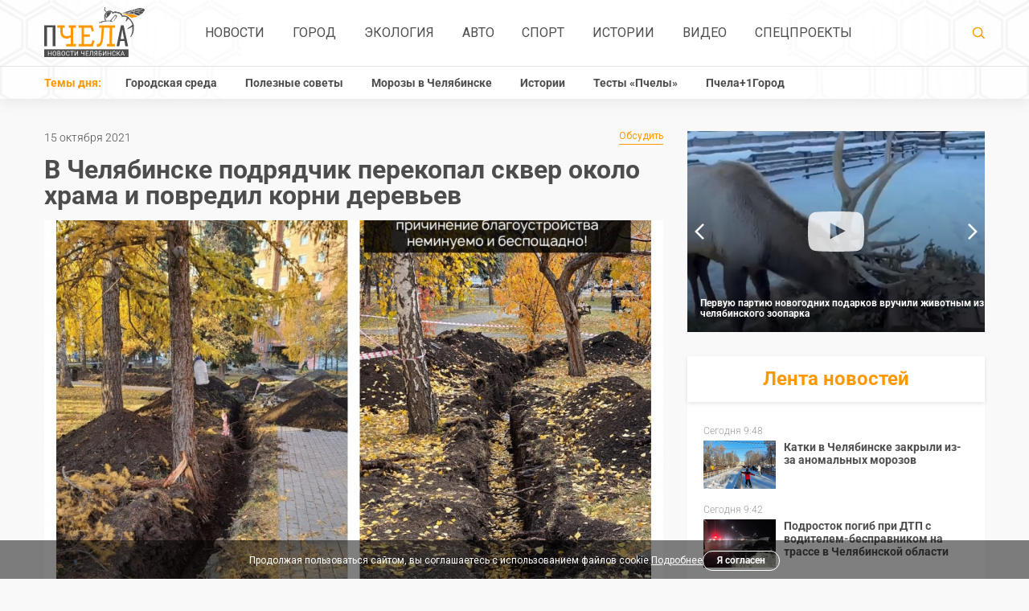

--- FILE ---
content_type: text/html; charset=UTF-8
request_url: https://pchela.news/news/detail/18718?utm_source=internal&utm_medium=announce&utm_campaign=related&utm_content=18718
body_size: 13837
content:
<!DOCTYPE html><html lang="ru-RU"><head><meta charset="utf-8"><title>
    	
    	    	    	    	
    						
							В Челябинске подрядчик перекопал сквер около храма и повредил корни деревьев | Pchela.news - Новости в Челябинске
			
					</title><meta name="viewport" content="width=device-width,initial-scale=1"><meta name="title" content=""><meta name="description" content="Челябинцы снова пишут возмущённые посты в соцсетях, на этот раз поводом стало варварское благоустройство в сквере на улице Кирова, рядом со Свято-Троицким храмом. Рабочие вырыли траншеи для установки освещения, не пощадив при этом деревья."><link  rel="stylesheet" href="https://pchela.news/combine/2b69d31bd0be26a3da48e6e92593b863-1768220114?v=9"><!--[if lt IE 9]><script src="https://cdnjs.cloudflare.com/ajax/libs/html5shiv/3.7.2/html5shiv.min.js"></script><![endif]--><!-- favicon --><link rel="apple-touch-icon" sizes="180x180" href="/apple-touch-icon.png?v=kP3jvnbeLB"><link rel="icon" type="image/png" sizes="32x32" href="/favicon-32x32.png?v=kP3jvnbeLB"><link rel="icon" type="image/png" sizes="16x16" href="/favicon-16x16.png?v=kP3jvnbeLB"><link rel="manifest" href="/site.webmanifest?v=kP3jvnbeLB"><link rel="mask-icon" href="/safari-pinned-tab.svg?v=kP3jvnbeLB" color="#ff9800"><link rel="shortcut icon" href="/favicon.ico?v=kP3jvnbeLB"><meta name="apple-mobile-web-app-title" content="Pchela.News"><meta name="application-name" content="Pchela.News"><meta name="msapplication-TileColor" content="#ffffff"><meta name="theme-color" content="#ffffff"><link rel="canonical" href="https://pchela.news/news/detail/18718" /><!-- for robots --><!-- Allow: /apple-touch-icon.png?v=kP3jvnbeLB --><meta name="keywords" content=""><meta property="og:image" content="https://pchela.news/storage/app/uploads/public/697/c69/29e/thumb__770_490_0_0_crop.jpg"><meta property="og:type" content="article" /><meta property="og:title" content="&#x0412;&#x20;&#x0427;&#x0435;&#x043B;&#x044F;&#x0431;&#x0438;&#x043D;&#x0441;&#x043A;&#x0435;&#x20;&#x043F;&#x043E;&#x0434;&#x0440;&#x044F;&#x0434;&#x0447;&#x0438;&#x043A;&#x20;&#x043F;&#x0435;&#x0440;&#x0435;&#x043A;&#x043E;&#x043F;&#x0430;&#x043B;&#x20;&#x0441;&#x043A;&#x0432;&#x0435;&#x0440;&#x20;&#x043E;&#x043A;&#x043E;&#x043B;&#x043E;&#x20;&#x0445;&#x0440;&#x0430;&#x043C;&#x0430;&#x20;&#x0438;&#x20;&#x043F;&#x043E;&#x0432;&#x0440;&#x0435;&#x0434;&#x0438;&#x043B;&#x20;&#x043A;&#x043E;&#x0440;&#x043D;&#x0438;&#x20;&#x0434;&#x0435;&#x0440;&#x0435;&#x0432;&#x044C;&#x0435;&#x0432;"><meta property="og:url" content="https://pchela.news/news/detail/18718"><meta property="og:description" content="&#x0427;&#x0435;&#x043B;&#x044F;&#x0431;&#x0438;&#x043D;&#x0446;&#x044B;&#x20;&#x0441;&#x043D;&#x043E;&#x0432;&#x0430;&#x20;&#x043F;&#x0438;&#x0448;&#x0443;&#x0442;&#x20;&#x0432;&#x043E;&#x0437;&#x043C;&#x0443;&#x0449;&#x0451;&#x043D;&#x043D;&#x044B;&#x0435;&#x20;&#x043F;&#x043E;&#x0441;&#x0442;&#x044B;&#x20;&#x0432;&#x20;&#x0441;&#x043E;&#x0446;&#x0441;&#x0435;&#x0442;&#x044F;&#x0445;,&#x20;&#x043D;&#x0430;&#x20;&#x044D;&#x0442;&#x043E;&#x0442;&#x20;&#x0440;&#x0430;&#x0437;&#x20;&#x043F;&#x043E;&#x0432;&#x043E;&#x0434;&#x043E;&#x043C;&#x20;&#x0441;&#x0442;&#x0430;&#x043B;&#x043E;&#x20;&#x0432;&#x0430;&#x0440;&#x0432;&#x0430;&#x0440;&#x0441;&#x043A;&#x043E;&#x0435;&#x20;&#x0431;&#x043B;&#x0430;&#x0433;&#x043E;&#x0443;&#x0441;&#x0442;&#x0440;&#x043E;&#x0439;&#x0441;&#x0442;&#x0432;&#x043E;&#x20;&#x0432;&#x20;&#x0441;&#x043A;&#x0432;&#x0435;&#x0440;&#x0435;&#x20;&#x043D;&#x0430;&#x20;&#x0443;&#x043B;&#x0438;&#x0446;&#x0435;&#x20;&#x041A;&#x0438;&#x0440;&#x043E;&#x0432;&#x0430;,&#x20;&#x0440;&#x044F;&#x0434;&#x043E;&#x043C;&#x20;&#x0441;&#x043E;&#x20;&#x0421;&#x0432;&#x044F;&#x0442;&#x043E;-&#x0422;&#x0440;&#x043E;&#x0438;&#x0446;&#x043A;&#x0438;&#x043C;&#x20;&#x0445;&#x0440;&#x0430;&#x043C;&#x043E;&#x043C;.&#x20;&#x0420;&#x0430;&#x0431;&#x043E;&#x0447;&#x0438;&#x0435;&#x20;&#x0432;&#x044B;&#x0440;&#x044B;&#x043B;&#x0438;&#x20;&#x0442;&#x0440;&#x0430;&#x043D;&#x0448;&#x0435;&#x0438;&#x20;&#x0434;&#x043B;&#x044F;&#x20;&#x0443;&#x0441;&#x0442;&#x0430;&#x043D;&#x043E;&#x0432;&#x043A;&#x0438;&#x20;&#x043E;&#x0441;&#x0432;&#x0435;&#x0449;&#x0435;&#x043D;&#x0438;&#x044F;,&#x20;&#x043D;&#x0435;&#x20;&#x043F;&#x043E;&#x0449;&#x0430;&#x0434;&#x0438;&#x0432;&#x20;&#x043F;&#x0440;&#x0438;&#x20;&#x044D;&#x0442;&#x043E;&#x043C;&#x20;&#x0434;&#x0435;&#x0440;&#x0435;&#x0432;&#x044C;&#x044F;."><meta property="article:author" content="Антонина Артемьева"><meta property="article:tag" content="Экология"><meta property="article:tag" content="Городская среда"><meta property="article:tag" content="Проблема"><meta property="article:tag" content="Вырубка деревьев"><meta property="article:tag" content="Благоустройство"><meta property="article:published_time" content="2021-10-15T11:51:00+05:00"><meta property="article:section" content="Экология"><meta property="og:locale" content="ru_RU"><meta property="og:site_name" content="Pchela.news"><meta name="mediator_published_time" content="2021-10-15T11:51:00+05:00" /><meta name="mediator" content="18718" /><meta name="mediator_author" content="Антонина Артемьева" /><meta name="mediator_theme" content="" /><meta name="mediator_theme" content="Экология" /><meta name="mediator_theme" content="Городская среда" /><meta name="mediator_theme" content="Проблема" /><meta name="mediator_theme" content="Вырубка деревьев" /><meta name="mediator_theme" content="Благоустройство" /><!-- Yandex.Metrika counter --><script type="text/javascript" >
	   (function(m,e,t,r,i,k,a){m[i]=m[i]||function(){(m[i].a=m[i].a||[]).push(arguments)};
	   m[i].l=1*new Date();k=e.createElement(t),a=e.getElementsByTagName(t)[0],k.async=1,k.src=r,a.parentNode.insertBefore(k,a)})
	   (window, document, "script", "https://mc.yandex.ru/metrika/tag.js", "ym");
	
	   ym(51655793, "init", {
	        clickmap:true,
	        trackLinks:true,
	        accurateTrackBounce:true
	   });
	</script><noscript><div><img src="https://mc.yandex.ru/watch/51655793" style="position:absolute; left:-9999px;" alt="" /></div></noscript><!-- /Yandex.Metrika counter --><!--LiveInternet counter--><script type="text/javascript">
			new Image().src = "//counter.yadro.ru/hit?r"+
			escape(document.referrer)+((typeof(screen)=="undefined")?"":
			";s"+screen.width+"*"+screen.height+"*"+(screen.colorDepth?
			screen.colorDepth:screen.pixelDepth))+";u"+escape(document.URL)+
			";h"+escape(document.title.substring(0,150))+
			";"+Math.random();
		</script><!--/LiveInternet--><script type="text/javascript" src="https://code.giraff.io/data/widget-pchelanews.js" async></script><script async src="https://widget.sparrow.ru/js/embed.js"></script><script async src="https://jsn.24smi.net/smi.js"></script></head><body><header class="header"><div class="header-nav"><div class="container"><div class="header-nav__content"><div class="header-nav__logo"><div class="logo"><a class="logo__link" href="/"><img class="logo__img" src="https://pchela.news/themes/bee/assets/img/logo.svg" alt="logo"></a></div></div><!-- Main Menu --><nav class="main-nav"><ul class="main-nav__list"><li class="main-nav__item"><a class="main-nav__link" href="https://pchela.news/news">Новости</a></li><li class="main-nav__item"><a class="main-nav__link" href="https://pchela.news/news/gorod">Город</a></li><li class="main-nav__item"><a class="main-nav__link" href="https://pchela.news/news/ecology">Экология</a></li><li class="main-nav__item"><a class="main-nav__link" href="https://pchela.news/news/auto">Авто</a></li><li class="main-nav__item"><a class="main-nav__link" href="https://pchela.news/news/sport">Спорт</a></li><li class="main-nav__item"><a class="main-nav__link" href="https://pchela.news/news/history">Истории</a></li><li class="main-nav__item"><a class="main-nav__link" href="https://pchela.news/news/video">Видео</a></li><li class="main-nav__item"><a class="main-nav__link" href="https://pchela.news/news/special">Спецпроекты</a></li></nav><div class="header-nav__search"><div class="search"><div class="search__form" action="" method="get"><div class="search__form-wrap"><a class="search__btn" href="https://pchela.news/search"><svg class="icon icon-search search__icon"><use xlink:href="https://pchela.news/themes/bee/assets/img/svg/symbol/sprite.svg#search"></use></svg></a></div></div></div></div></div></div></div><div class="header-bottom"><div class="container"><div class="topics"><div class="topics__title">Темы дня:</div><nav class="topics-nav"><ul class="topics-nav__list"><li class=" topics-nav__item"><a 	                	class="topics-nav__link" href="https://pchela.news/news/tag/gorodskaya-sreda">Городская среда</a></li><li class=" topics-nav__item"><a 	                	class="topics-nav__link" href="https://pchela.news/news/tag/poleznye-sovety">Полезные советы</a></li><li class=" topics-nav__item"><a 	                	class="topics-nav__link" href="https://pchela.news/news/tag/moroz-v-chelyabinske">Морозы в Челябинске</a></li><li class=" topics-nav__item"><a 	                	class="topics-nav__link" href="https://pchela.news/news/tag/istorii">Истории</a></li><li class=" topics-nav__item"><a 	                	class="topics-nav__link" href="https://pchela.news/news/tag/testy">Тесты «Пчелы»</a></li><li class=" topics-nav__item"><a  target="_blank" 	                	class="topics-nav__link" href="https://poleznygorod.pchela.news">Пчела+1Город</a></li></ul></nav><nav class="
            	            		topics-drop-menu
            	            		"><svg class="icon icon-more topics-drop-menu__icon"><use xlink:href="https://pchela.news/themes/bee/assets/img/svg/symbol/sprite.svg#more"></use></svg><ul class="topics-drop-menu__list"><li class="topics-drop-menu__item"><a                 	class="topics-drop-menu__link" href="https://pchela.news/news/tag/testy">Тесты «Пчелы»</a></li><li class="topics-drop-menu__item"><a  target="_blank"                 	class="topics-drop-menu__link" href="https://poleznygorod.pchela.news">Пчела+1Город</a></li></ul></nav></div></div></div></header><header class="header-mobile"><div class="mobile-nav"><div class="mobile-nav__header"><div class="mobile-nav__header-top"><span class="mobile-nav__close"></span></div></div><nav class="mobile-nav__body"><ul class="mobile-nav__list"><li class="main-nav__item"><li class="mobile-nav__item"><a class="mobile-nav__link" href="https://pchela.news/news">Новости</a></li></li><li class="main-nav__item"><li class="mobile-nav__item"><a class="mobile-nav__link" href="https://pchela.news/news/gorod">Город</a></li></li><li class="main-nav__item"><li class="mobile-nav__item"><a class="mobile-nav__link" href="https://pchela.news/news/ecology">Экология</a></li></li><li class="main-nav__item"><li class="mobile-nav__item"><a class="mobile-nav__link" href="https://pchela.news/news/auto">Авто</a></li></li><li class="main-nav__item"><li class="mobile-nav__item"><a class="mobile-nav__link" href="https://pchela.news/news/sport">Спорт</a></li></li><li class="main-nav__item"><li class="mobile-nav__item"><a class="mobile-nav__link" href="https://pchela.news/news/history">Истории</a></li></li><li class="main-nav__item"><li class="mobile-nav__item"><a class="mobile-nav__link" href="https://pchela.news/news/video">Видео</a></li></li><li class="main-nav__item"><li class="mobile-nav__item"><a class="mobile-nav__link" href="https://pchela.news/news/special">Спецпроекты</a></li></li></ul></nav><div class="mobile-nav__footer"><div class="mobile-nav__footer-title">Темы дня:</div><ul class="mobile-nav__footer-list"><li class=" mobile-nav__footer-item"><a  	            	class="mobile-nav__footer-link" href="https://pchela.news/news/tag/gorodskaya-sreda">Городская среда</a></li><li class=" mobile-nav__footer-item"><a  	            	class="mobile-nav__footer-link" href="https://pchela.news/news/tag/poleznye-sovety">Полезные советы</a></li><li class=" mobile-nav__footer-item"><a  	            	class="mobile-nav__footer-link" href="https://pchela.news/news/tag/moroz-v-chelyabinske">Морозы в Челябинске</a></li><li class=" mobile-nav__footer-item"><a  	            	class="mobile-nav__footer-link" href="https://pchela.news/news/tag/istorii">Истории</a></li><li class=" mobile-nav__footer-item"><a  	            	class="mobile-nav__footer-link" href="https://pchela.news/news/tag/testy">Тесты «Пчелы»</a></li><li class=" mobile-nav__footer-item"><a   target="_blank" 	            	class="mobile-nav__footer-link" href="https://poleznygorod.pchela.news">Пчела+1Город</a></li></ul></div><ul class="mobile-nav__list"></ul></div><div class="container"><div class="header-mobile__content"><div class="header-mobile__menu"><div class="burger"><svg class="icon icon-burger burger__icon"><use xlink:href="https://pchela.news/themes/bee/assets/img/svg/symbol/sprite.svg#burger"></use></svg></div></div><div class="logo logo--mobile"><a class="logo__link" href="/"><img class="logo__img" src="https://pchela.news/themes/bee/assets/img/logo-mobile.svg" alt="logo"></a></div><div class="search search--mobile"><form class="search__form"><div class="search__form-wrap"><a class="search__btn" href="https://pchela.news/search"><svg class="icon icon-search search__icon"><use xlink:href="https://pchela.news/themes/bee/assets/img/svg/symbol/sprite.svg#search"></use></svg></a></div></form></div></div></div></header><script
  src="https://code.jquery.com/jquery-3.3.1.min.js"
  integrity="sha256-FgpCb/KJQlLNfOu91ta32o/NMZxltwRo8QtmkMRdAu8="
  crossorigin="anonymous"></script><script async type="text/javascript" src="https://vk.com/js/api/share.js?93" charset="windows-1251"></script><script async src="https://cdnjs.cloudflare.com/ajax/libs/jquery.waitforimages/1.5.0/jquery.waitforimages.min.js"></script><main class="main"><div class="container"><div class="main-block"><section class="main-block__content"><div class="news-detail"><div class="news-detail__info"><div class="news-detail__info-wrap"><div class="news-detail__date">15 октября 2021</div></div><a class="discussion-link" href="#comments">Обсудить<span
                                class="discussion-link__count"></span></a></div><h1 class="news-detail__title">В Челябинске подрядчик перекопал сквер около храма и повредил корни деревьев
                                            </h1><span class="news-detail__img-wrap"><img class="news-detail__img"
                                src="https://pchela.news/storage/app/uploads/public/697/c69/29e/thumb__770_490_0_0_crop.jpg"
                                alt="img" fetchpriority="high"></span><div class="news-detail__main"><div class="news-detail__acide"><ul class="social-list fixed-block"><li class="social-list__item"><a class="social-list__link" target="_blank"
                                        href="https://vk.com/share.php?title=В Челябинске подрядчик перекопал сквер около храма и повредил корни деревьев&image=https://pchela.news/storage/app/uploads/public/697/c69/29e/thumb__770_490_0_0_crop.jpg&url=https://pchela.news/news/detail/18718"><i class="social-list-icon social-list-icon--vk"></i></a></li><li class="social-list__item"><a class="social-list__link" target="_blank"
                                        href="https://connect.ok.ru/offer?title=В Челябинске подрядчик перекопал сквер около храма и повредил корни деревьев&imageUrl=https://pchela.news/storage/app/uploads/public/697/c69/29e/thumb__770_490_0_0_crop.jpg&url=https://pchela.news/news/detail/18718"><i class="social-list-icon social-list-icon--ok"></i></a></li></ul></div><div class="news-detail__content"><h5 class="news-detail__subtitle">
                                Челябинцы снова пишут возмущённые посты в соцсетях, на этот раз поводом стало варварское благоустройство в сквере на улице Кирова, рядом со Свято-Троицким храмом. Рабочие вырыли траншеи для установки освещения, не пощадив при этом деревья.
                            </h5><div class="js-mediator-article"><p>На фото, которые опубликовали в соцсетях общественники, видны обрубленные корни елей, лиственниц, ив и берёз. На некоторых растениях ободрана кора. Выживут ли после такого благоустройства взрослые деревья — большой вопрос. Посты появились на страницах депутата Елены Вахтиной и урбаниста Льва Владова.</p><p>Как объяснили «Пчеле» в администрации Калининского района, работы в сквере проходят по программе «Инициативное бюджетирование». Сделать в зоне отдыха со взрослыми деревьями освещение попросили сами жители. Они же 13 октября сообщили о том, что подрядчик во время земляных работ повредил корни растений. На следующий день на место выехала комиссия для проведения обследования. В неё вошли представители районной администрации, подрядчика, а также строительного надзора, управления экологии и управления развития благоустройства города, административной-технической инспекции.</p><blockquote><p>— В результате обследования был составлен акт за нарушение правил благоустройства и причинения вреда зелёным насаждениям. На подрядную организацию будут наложены штрафные санкции, — уточнили в администрации Калининского района.</p></blockquote><p>Работы в сквере проводит ООО «Челябгорсвет», учредителем которого является Игорь Устюжанин, а директором Константин Мошаров.</p><p>Напомним, аналогичная история произошла весной, тогда <a href="http://pchela.news/news/detail/14661">в сквере на Сельмаше</a> ради прокладки кабеля для освещения перерубили корни лиственниц, растущих вдоль тротуара. Кроме того, вырубка клёнов на участке, отданном под школу бокса Сергея Ковалёва, обернулась уголовным делом. Также горожане <a href="https://pchela.news/news/detail/16864">протестовали против вырубки леса рядом с улицей Академика Макеева</a>, они даже записали <a href="https://pchela.news/news/detail/17247">видеообращение к Путину</a>.</p><p><em>Фото: телеграм-канал Елены Вахтиной, «Челябинский урбанист»/Vk.com</em></p></div><div class="news-detail-img__wrap"><div class="news-detail-img__wrap-inner"><div class="news-detail-img__info"><div class="news-detail-img__title">Автор:</div><div class="news-detail-img__description">
                                                                                        Антонина Артемьева
                                                                                    </div></div><div class="news-detail-img__info news-detail-img__info--tags"><div class="news-detail-img__info-inner"><a class="news-detail-img__link"
                                                href="https://pchela.news/news/tag/ekologiya">#Экология</a><a class="news-detail-img__link"
                                                href="https://pchela.news/news/tag/gorodskaya-sreda">#Городская среда</a><a class="news-detail-img__link"
                                                href="https://pchela.news/news/tag/problema">#Проблема</a><a class="news-detail-img__link"
                                                href="https://pchela.news/news/tag/vyrubka-derevev">#Вырубка деревьев</a><a class="news-detail-img__link"
                                                href="https://pchela.news/news/tag/blagoustroystvo">#Благоустройство</a></div><a class="discussion-link" href="#comments">Обсудить<span
                                                class="discussion-link__count"></span></a></div></div></div><ul class="social-list social-list--mobile"><li class="social-list__item"><a class="social-list__link" target="_about"
                                        href="https://vk.com/share.php?title=В Челябинске подрядчик перекопал сквер около храма и повредил корни деревьев&image=https://pchela.news/storage/app/uploads/public/697/c69/29e/thumb__770_490_0_0_crop.jpg&url=https://pchela.news/news/detail/18718"><i class="social-list-icon social-list-icon--vk"></i></a></li><li class="social-list__item"><a class="social-list__link" target="_about"
                                        href="https://connect.ok.ru/offer?title=В Челябинске подрядчик перекопал сквер около храма и повредил корни деревьев&imageUrl=https://pchela.news/storage/app/uploads/public/697/c69/29e/thumb__770_490_0_0_crop.jpg&url=https://pchela.news/news/detail/18718"><i class="social-list-icon social-list-icon--ok"></i></a></li></ul></div></div></div><div style="margin-top: 1rem; margin-bottom: 2rem; padding: 10px;background-color:#28a8ea; font-family: Roboto, Arial, sans-serif;font-weight:600;letter-spacing: 0.2px;"><a href="https://t.me/pchelanews" target="_blank" title="Подписаться на Telegram" style="color:white; display:flex;justify-content: center;text-decoration: none; align-items: center;"><svg width="36" height="36" viewBox="0 0 1000 1000" version="1.1" xmlns="http://www.w3.org/2000/svg" xmlns:xlink="http://www.w3.org/1999/xlink" style="flex-shrink: 0; padding-right:3px"><g stroke="none" stroke-width="1" fill="none" fill-rule="evenodd"><path d="M226.328419,494.722069 C372.088573,431.216685 469.284839,389.350049 517.917216,369.122161 C656.772535,311.36743 685.625481,301.334815 704.431427,301.003532 C708.567621,300.93067 717.815839,301.955743 723.806446,306.816707 C728.864797,310.92121 730.256552,316.46581 730.922551,320.357329 C731.588551,324.248848 732.417879,333.113828 731.758626,340.040666 C724.234007,419.102486 691.675104,610.964674 675.110982,699.515267 C668.10208,736.984342 654.301336,749.547532 640.940618,750.777006 C611.904684,753.448938 589.856115,731.588035 561.733393,713.153237 C517.726886,684.306416 492.866009,666.349181 450.150074,638.200013 C400.78442,605.66878 432.786119,587.789048 460.919462,558.568563 C468.282091,550.921423 596.21508,434.556479 598.691227,424.000355 C599.00091,422.680135 599.288312,417.758981 596.36474,415.160431 C593.441168,412.561881 589.126229,413.450484 586.012448,414.157198 C581.598758,415.158943 511.297793,461.625274 375.109553,553.556189 C355.154858,567.258623 337.080515,573.934908 320.886524,573.585046 C303.033948,573.199351 268.692754,563.490928 243.163606,555.192408 C211.851067,545.013936 186.964484,539.632504 189.131547,522.346309 C190.260287,513.342589 202.659244,504.134509 226.328419,494.722069 Z" fill="#FFFFFF"></path></g></svg><div style="font-size: 1rem; line-height: 1.2;">
							Подписывайтесь в Telegram
						</div></a></div><div class="news-theme"><div class="news-theme__title">Выбор редактора по теме:</div><ul class="news-theme-slider"><li class="news-theme-slider__item"><img src="https://pchela.news/storage/app/uploads/public/835/34d/884/thumb__180_260_0_0_crop.jpg"
                                alt="img" class="news-theme-slider__img" loading="lazy" decoding="async"><a class="news-theme-slider__link"
                                href="https://pchela.news/news/detail/18284?utm_source=internal&utm_medium=announce&utm_campaign=related&utm_content=18284"><span class="news-theme-slider__title">
                                    Из-за проблем с поставкой деревьев в Челябинске сдвинули сроки замены неприжившихся насаждений
                                </span></a></li></ul></div><div class="info-line info-line--big"><div class="info-line__content"><div class="info-line__description"><div class="info-line__text open-modal">
                                Отправьте свою новость в редакцию, расскажите о проблеме
                                или подкиньте идею для публикации. Присылайте свои фото и видео!
                            </div></div><a class="btn btn--white open-modal" href="javascript:void(0);">Отправьте новость</a></div></div><div style="margin-bottom: 2rem"><div id="grf_pchelanews"></div></div><div class="yandex-rtb"><!-- Yandex.RTB R-A-355873-1 --><div id="yandex_rtb_R-A-355873-1"></div><script type="text/javascript">
                        (function (w, d, n, s, t) {
                            w[n] = w[n] || [];
                            w[n].push(function () {
                                Ya.Context.AdvManager.render({
                                    blockId: "R-A-355873-1",
                                    renderTo: "yandex_rtb_R-A-355873-1",
                                    async: true
                                });
                            });
                            t = d.getElementsByTagName("script")[0];
                            s = d.createElement("script");
                            s.type = "text/javascript";
                            s.src = "//an.yandex.ru/system/context.js";
                            s.async = true;
                            t.parentNode.insertBefore(s, t);
                        })(this, this.document, "yandexContextAsyncCallbacks");
                    </script></div><div style="margin-top: 1rem"><div class="smi24__informer smi24__auto" data-smi-blockid="30412"></div><div class="smi24__informer smi24__auto" data-smi-blockid="30411"></div><script>(window.smiq = window.smiq || []).push({});</script><script type="text/javascript" data-key="60ee384f71a05167f32545420316582c">
				    	(function(w, a) {
				        	(w[a] = w[a] || []).push({
		        		    	'script_key': '60ee384f71a05167f32545420316582c',
			            		'settings': {
					                'sid': 11553
					            }
		    			    });
				        	if(window['_Sparrow_embed']){
					         window['_Sparrow_embed'].initWidgets();
			    		    } 
					    })(window, '_sparrow_widgets');
					</script></div><div class="news-theme-same"><a href="/news/?utm_source=internal&utm_medium=announce&utm_campaign=readalso&utm_content=more"
                        class="btn btn--center" style="max-width: 160px">Больше новостей</a></div><div id="comments"><form class="form" data-request="onInsertComment" data-request-update="'comments.htm':'#comments'" method="POST"><h3 class="form__title">Оставить комментарий</h3><input name="author" class="form__input" type="text" placeholder="Имя"><textarea name="comment" class="form__textarea" placeholder="Комментарий"></textarea><div class="form__capcha-block"><div class="g-recaptcha" data-callback="recaptchaCallback" data-sitekey="6LcHVIAUAAAAAMHfy8a-hdHI64_Xx-m0DePwo50e"></div><script type="text/javascript" src="https://www.google.com/recaptcha/api.js?hl=ru"></script></div><button class="btn btn--center">Отправить</button><span class="form__text">
      	Нажимая кнопку «Отправить», вы даёте <a href="/pages/approval">согласие на обработку персональных данных</a> в соответствии с <a href="/pages/policy">«Политикой обработки персональных данных»</a>.
      	<br><br>
      	
        Опубликованные сообщения являются частными мнениями лиц,
         их написавших. Редакция сайта за размещенные сообщения 
        ответственности не несет.</span></form></div></section><section class="main-block__acide"><div class="main-block__media"><div class="main-block__media-list"><!-- Видео дня --><li class="main-block__media-item"><!-- <div class="main-block__media-title">Видео дня</div> --><div class="main-block__media-slider" id="dayVideo"><div class="main-block__media-slider-item"><div class="main-block__media-slider-bg"><!-- 	<div class="pretty-embed"  ></div> --><img
		  							data-pe-fitvids="true"
		  							data-pe-videoid="https://vkvideo.ru/video-175396394_456242397"
		  									  								src="https://pchela.news/storage/app/uploads/public/e79/ab3/3f2/thumb__370_250_0_0_crop.jpg"
		  									  							alt="pic" class="main-block__media-slider-img" loading="lazy" decoding="async"></div><a class="ap-dm-expand" href="https://pchela.news/news/detail/48489" data-caption="Первую партию новогодних подарков вручили животным из челябинского зоопарка"></a><div class="ap-dm-left"><h2><a href="https://pchela.news/news/detail/48489">
											Первую партию новогодних подарков вручили животным из челябинского зоопарка
										</a></h2><div class="ap-dm-author">
									Автор: </strong>Челябинский зоопарк/Vk.com</strong></div><!-- 								<a class="ap-dm-look" href="https://pchela.news/news/detail/48489">Смотреть</a>
								 --></div><div class="ap-dm-right"><div class="ap-share-buttons"><a class="ap-dm-share-vk" href="https://vk.com/share.php?url=https://pchela.news/storage/app/media/2026/01/09/20260119-120531-md-fBIq.jpg"target="_blank"></a><a class="ap-dm-share-twit" href="javascript:;"target="_blank"></a><a class="ap-dm-share-fb" href="javascript:;"target="_blank"></a><a class="ap-dm-share-ok" href="https://connect.ok.ru/offer?url=https://pchela.news/storage/app/media/2026/01/09/20260119-120531-md-fBIq.jpg"target="_blank"></a></div><a class="ap-dm-share" href="javascript:;">Поделиться</a></div></div><div class="main-block__media-slider-item"><div class='aplus-lazy-slide' style="display:none"><script type="text/plain"><div class="main-block__media-slider-bg"><!-- 	<div class="pretty-embed"  ></div> --><img
		  							data-pe-fitvids="true"
		  							data-pe-videoid="175396394_456242383"
		  									  								src="https://pchela.news/storage/app/uploads/public/e8e/fc8/8ea/thumb__370_250_0_0_crop.jpg"
		  									  							alt="pic" class="main-block__media-slider-img" loading="lazy" decoding="async"></div><a class="ap-dm-expand" href="https://pchela.news/news/detail/48432" data-caption="Как символы года живут свою лучшую зимнюю жизнь, показали в челябинском зоопарке"></a><div class="ap-dm-left"><h2><a href="https://pchela.news/news/detail/48432">
											Как символы года живут свою лучшую зимнюю жизнь, показали в челябинском зоопарке
										</a></h2><div class="ap-dm-author">
									Автор: </strong>Челябинский зоопарк/Vk.com</strong></div><!-- 								<a class="ap-dm-look" href="https://pchela.news/news/detail/48432">Смотреть</a>
								 --></div><div class="ap-dm-right"><div class="ap-share-buttons"><a class="ap-dm-share-vk" href="https://vk.com/share.php?url=https://pchela.news/storage/app/media/2026/01/01/20260101-162552-md-YUsU.jpg"target="_blank"></a><a class="ap-dm-share-twit" href="javascript:;"target="_blank"></a><a class="ap-dm-share-fb" href="javascript:;"target="_blank"></a><a class="ap-dm-share-ok" href="https://connect.ok.ru/offer?url=https://pchela.news/storage/app/media/2026/01/01/20260101-162552-md-YUsU.jpg"target="_blank"></a></div><a class="ap-dm-share" href="javascript:;">Поделиться</a></div></script></div></div><div class="main-block__media-slider-item"><div class='aplus-lazy-slide' style="display:none"><script type="text/plain"><div class="main-block__media-slider-bg"><!-- 	<div class="pretty-embed"  ></div> --><img
		  							data-pe-fitvids="true"
		  							data-pe-videoid="175396394_456242379?t=2m8s"
		  									  								src="https://pchela.news/storage/app/uploads/public/048/61d/d96/thumb__370_250_0_0_crop.jpg"
		  									  							alt="pic" class="main-block__media-slider-img" loading="lazy" decoding="async"></div><a class="ap-dm-expand" href="https://pchela.news/news/detail/48378" data-caption="Челябинцев пригласили купить новогодние подарки, сделанные людьми с инвалидностью"></a><div class="ap-dm-left"><h2><a href="https://pchela.news/news/detail/48378">
											Челябинцев пригласили купить новогодние подарки, сделанные людьми с инвалидностью
										</a></h2><div class="ap-dm-author">
									Автор: </strong>Михаил Сивриков</strong></div><!-- 								<a class="ap-dm-look" href="https://pchela.news/news/detail/48378">Смотреть</a>
								 --></div><div class="ap-dm-right"><div class="ap-share-buttons"><a class="ap-dm-share-vk" href="https://vk.com/share.php?url=https://pchela.news/storage/app/media/2025/12/29/negozio/20251229-123849-karina-fdLX.jpg"target="_blank"></a><a class="ap-dm-share-twit" href="javascript:;"target="_blank"></a><a class="ap-dm-share-fb" href="javascript:;"target="_blank"></a><a class="ap-dm-share-ok" href="https://connect.ok.ru/offer?url=https://pchela.news/storage/app/media/2025/12/29/negozio/20251229-123849-karina-fdLX.jpg"target="_blank"></a></div><a class="ap-dm-share" href="javascript:;">Поделиться</a></div></script></div></div><div class="main-block__media-slider-item"><div class='aplus-lazy-slide' style="display:none"><script type="text/plain"><div class="main-block__media-slider-bg"><!-- 	<div class="pretty-embed"  ></div> --><img
		  							data-pe-fitvids="true"
		  							data-pe-videoid="175396394_456242353"
		  									  								src="https://pchela.news/storage/app/uploads/public/019/f64/4b0/thumb__370_250_0_0_crop.jpg"
		  									  							alt="pic" class="main-block__media-slider-img" loading="lazy" decoding="async"></div><a class="ap-dm-expand" href="https://pchela.news/news/detail/48099" data-caption="Челябинск выиграл звание «Культурная столица России — 2027»"></a><div class="ap-dm-left"><h2><a href="https://pchela.news/news/detail/48099">
											Челябинск выиграл звание «Культурная столица России — 2027»
										</a></h2><div class="ap-dm-author">
									Автор: </strong>Алексей Текслер</strong></div><!-- 								<a class="ap-dm-look" href="https://pchela.news/news/detail/48099">Смотреть</a>
								 --></div><div class="ap-dm-right"><div class="ap-share-buttons"><a class="ap-dm-share-vk" href="https://vk.com/share.php?url=https://pchela.news/storage/app/media/2025/12/15/20251215-092517-karina-Csxl.jpg"target="_blank"></a><a class="ap-dm-share-twit" href="javascript:;"target="_blank"></a><a class="ap-dm-share-fb" href="javascript:;"target="_blank"></a><a class="ap-dm-share-ok" href="https://connect.ok.ru/offer?url=https://pchela.news/storage/app/media/2025/12/15/20251215-092517-karina-Csxl.jpg"target="_blank"></a></div><a class="ap-dm-share" href="javascript:;">Поделиться</a></div></script></div></div><div class="main-block__media-slider-item"><div class='aplus-lazy-slide' style="display:none"><script type="text/plain"><div class="main-block__media-slider-bg"><!-- 	<div class="pretty-embed"  ></div> --><img
		  							data-pe-fitvids="true"
		  							data-pe-videoid="175396394_456242348"
		  									  								src="https://pchela.news/storage/app/uploads/public/e45/29c/8ff/thumb__370_250_0_0_crop.jpg"
		  									  							alt="pic" class="main-block__media-slider-img" loading="lazy" decoding="async"></div><a class="ap-dm-expand" href="https://pchela.news/news/detail/48049" data-caption="«Опасная» росомаха станцевала зимний брейк-данс в челябинском зоопарке"></a><div class="ap-dm-left"><h2><a href="https://pchela.news/news/detail/48049">
											«Опасная» росомаха станцевала зимний брейк-данс в челябинском зоопарке
										</a></h2><div class="ap-dm-author">
									Автор: </strong>Челябинский зоопарк/Vk.com</strong></div><!-- 								<a class="ap-dm-look" href="https://pchela.news/news/detail/48049">Смотреть</a>
								 --></div><div class="ap-dm-right"><div class="ap-share-buttons"><a class="ap-dm-share-vk" href="https://vk.com/share.php?url=https://pchela.news/storage/app/media/2025/12/11/20251211-163117-md-YOeZ.jpg"target="_blank"></a><a class="ap-dm-share-twit" href="javascript:;"target="_blank"></a><a class="ap-dm-share-fb" href="javascript:;"target="_blank"></a><a class="ap-dm-share-ok" href="https://connect.ok.ru/offer?url=https://pchela.news/storage/app/media/2025/12/11/20251211-163117-md-YOeZ.jpg"target="_blank"></a></div><a class="ap-dm-share" href="javascript:;">Поделиться</a></div></script></div></div></div><!-- <div class="main-block__media-nav main-block__media-nav--video" id="dayVideoNav"><div class="main-block__media-nav-item"><div class="main-block__media-slider-bg"><iframe width="100%" height="100%"src="https://www.youtube.com/embed/https://vkvideo.ru/video-175396394_456242397"></iframe></div></div><div class="main-block__media-nav-item"><div class="main-block__media-slider-bg"><iframe width="100%" height="100%"src="https://www.youtube.com/embed/175396394_456242383"></iframe></div></div><div class="main-block__media-nav-item"><div class="main-block__media-slider-bg"><iframe width="100%" height="100%"src="https://www.youtube.com/embed/175396394_456242379?t=2m8s"></iframe></div></div><div class="main-block__media-nav-item"><div class="main-block__media-slider-bg"><iframe width="100%" height="100%"src="https://www.youtube.com/embed/175396394_456242353"></iframe></div></div><div class="main-block__media-nav-item"><div class="main-block__media-slider-bg"><iframe width="100%" height="100%"src="https://www.youtube.com/embed/175396394_456242348"></iframe></div></div></div> --></li></div></div><div class="news-feed"><h5 class="news-feed__title">Лента новостей</h5><div class="news-feed__content"><ul class="news-feed__list"><li class="news-feed__item"><a class="news-link"
                        href="https://pchela.news/news/detail/48710?utm_source=internal&utm_medium=announce&utm_campaign=lenta&utm_content=48710"></a><time class="news-feed__date"
                        datetime="Сегодня 9:48">Сегодня 9:48</time><div class="news-feed__info"><img class="news-feed__img"
                            src="https://pchela.news/storage/app/uploads/public/134/5a5/346/thumb__90_60_0_0_crop.png"
                            alt="img" loading="lazy" decoding="async"><div class="news-feed__description">Катки в Челябинске закрыли из-за аномальных морозов</div></div></li><li class="news-feed__item"><a class="news-link"
                        href="https://pchela.news/news/detail/48708?utm_source=internal&utm_medium=announce&utm_campaign=lenta&utm_content=48708"></a><time class="news-feed__date"
                        datetime="Сегодня 9:42">Сегодня 9:42</time><div class="news-feed__info"><img class="news-feed__img"
                            src="https://pchela.news/storage/app/uploads/public/873/65e/41c/thumb__90_60_0_0_crop.png"
                            alt="img" loading="lazy" decoding="async"><div class="news-feed__description">Подросток погиб при ДТП с водителем-бесправником на трассе в Челябинской области</div></div></li><div id="R-A-355873-2" class="aside-banner"><!-- Yandex.RTB R-A-355873-2 --><div id="yandex_rtb_R-A-355873-2"></div><script type="text/javascript">
                        (function (w, d, n, s, t) {
                            w[n] = w[n] || [];
                            w[n].push(function () {
                                Ya.Context.AdvManager.render({
                                    blockId: "R-A-355873-2",
                                    renderTo: "yandex_rtb_R-A-355873-2",
                                    async: true
                                });
                            });
                            t = d.getElementsByTagName("script")[0];
                            s = d.createElement("script");
                            s.type = "text/javascript";
                            s.src = "//an.yandex.ru/system/context.js";
                            s.async = true;
                            t.parentNode.insertBefore(s, t);
                        })(this, this.document, "yandexContextAsyncCallbacks");
                    </script></div><li class="news-feed__item"><a class="news-link"
                        href="https://pchela.news/news/detail/48707?utm_source=internal&utm_medium=announce&utm_campaign=lenta&utm_content=48707"></a><time class="news-feed__date"
                        datetime="Сегодня 9:20">Сегодня 9:20</time><div class="news-feed__info"><img class="news-feed__img"
                            src="https://pchela.news/storage/app/uploads/public/75f/f9f/b65/thumb__90_60_0_0_crop.png"
                            alt="img" loading="lazy" decoding="async"><div class="news-feed__description">Сбер стал единственным российским брендом в мировом рейтинге Global 500 от британской Brand Finance</div></div></li><li class="news-feed__item"><a class="news-link"
                        href="https://pchela.news/news/detail/48691?utm_source=internal&utm_medium=announce&utm_campaign=lenta&utm_content=48691"></a><time class="news-feed__date"
                        datetime="Сегодня 8:47">Сегодня 8:47</time><div class="news-feed__info"><img class="news-feed__img"
                            src="https://pchela.news/storage/app/uploads/public/22f/0b1/928/thumb__90_60_0_0_crop.png"
                            alt="img" loading="lazy" decoding="async"><div class="news-feed__description">Связисты ускорили интернет на родине создателя русского атома в Челябинской области</div></div></li><li class="news-feed__item"><a class="news-link"
                        href="https://pchela.news/news/detail/48699?utm_source=internal&utm_medium=announce&utm_campaign=lenta&utm_content=48699"></a><time class="news-feed__date"
                        datetime="Сегодня 6:04">Сегодня 6:04</time><div class="news-feed__info"><img class="news-feed__img"
                            src="https://pchela.news/storage/app/uploads/public/adf/402/514/thumb__90_60_0_0_crop.png"
                            alt="img" loading="lazy" decoding="async"><div class="news-feed__description">В школах Челябинска из-за морозов отменили уроки</div></div></li><li class="news-feed__item"><a class="news-link"
                        href="https://pchela.news/news/detail/48705?utm_source=internal&utm_medium=announce&utm_campaign=lenta&utm_content=48705"></a><time class="news-feed__date"
                        datetime="Вчера 21:35">Вчера 21:35</time><div class="news-feed__info"><img class="news-feed__img"
                            src="https://pchela.news/storage/app/uploads/public/dd4/b5e/51a/thumb__90_60_0_0_crop.png"
                            alt="img" loading="lazy" decoding="async"><div class="news-feed__description">На трассах в Челябинской области развернули шесть пунктов обогрева</div></div></li><li class="news-feed__item"><a class="news-link"
                        href="https://pchela.news/news/detail/48704?utm_source=internal&utm_medium=announce&utm_campaign=lenta&utm_content=48704"></a><time class="news-feed__date"
                        datetime="Вчера 20:54">Вчера 20:54</time><div class="news-feed__info"><img class="news-feed__img"
                            src="https://pchela.news/storage/app/uploads/public/e81/4f8/b27/thumb__90_60_0_0_crop.png"
                            alt="img" loading="lazy" decoding="async"><div class="news-feed__description">В городе Челябинской области устранили аварию, оставившую без тепла два микрорайона</div></div></li><li class="news-feed__item"><a class="news-link"
                        href="https://pchela.news/news/detail/48703?utm_source=internal&utm_medium=announce&utm_campaign=lenta&utm_content=48703"></a><time class="news-feed__date"
                        datetime="Вчера 19:49">Вчера 19:49</time><div class="news-feed__info"><img class="news-feed__img"
                            src="https://pchela.news/storage/app/uploads/public/2f5/f37/5a4/thumb__90_60_0_0_crop.png"
                            alt="img" loading="lazy" decoding="async"><div class="news-feed__description">В Челябинске из-за сильных морозов открыли мобильные пункты обогрева</div></div></li><li class="news-feed__item"><a class="news-link"
                        href="https://pchela.news/news/detail/48702?utm_source=internal&utm_medium=announce&utm_campaign=lenta&utm_content=48702"></a><time class="news-feed__date"
                        datetime="Вчера 19:07">Вчера 19:07</time><div class="news-feed__info"><img class="news-feed__img"
                            src="https://pchela.news/storage/app/uploads/public/f67/134/41e/thumb__90_60_0_0_crop.png"
                            alt="img" loading="lazy" decoding="async"><div class="news-feed__description">Три пункта весового контроля за большегрузами запустят под Челябинском</div></div></li><li class="news-feed__item"><a class="news-link"
                        href="https://pchela.news/news/detail/48701?utm_source=internal&utm_medium=announce&utm_campaign=lenta&utm_content=48701"></a><time class="news-feed__date"
                        datetime="Вчера 18:55">Вчера 18:55</time><div class="news-feed__info"><img class="news-feed__img"
                            src="https://pchela.news/storage/app/uploads/public/888/56e/a6d/thumb__90_60_0_0_crop.png"
                            alt="img" loading="lazy" decoding="async"><div class="news-feed__description">Алексей Текслер поручил главам оперативно устранять коммунальные аварии</div></div></li><li class="news-feed__item"><a class="news-link"
                        href="https://pchela.news/news/detail/48700?utm_source=internal&utm_medium=announce&utm_campaign=lenta&utm_content=48700"></a><time class="news-feed__date"
                        datetime="Вчера 17:40">Вчера 17:40</time><div class="news-feed__info"><img class="news-feed__img"
                            src="https://pchela.news/storage/app/uploads/public/375/82e/134/thumb__90_60_0_0_crop.png"
                            alt="img" loading="lazy" decoding="async"><div class="news-feed__description">В городе Челябинской области начали запуск отопления после коммунальной аварии</div></div></li><li class="news-feed__item"><a class="news-link"
                        href="https://pchela.news/news/detail/48698?utm_source=internal&utm_medium=announce&utm_campaign=lenta&utm_content=48698"></a><time class="news-feed__date"
                        datetime="Вчера 17:10">Вчера 17:10</time><div class="news-feed__info"><img class="news-feed__img"
                            src="https://pchela.news/storage/app/uploads/public/42e/2da/e47/thumb__90_60_0_0_crop.png"
                            alt="img" loading="lazy" decoding="async"><div class="news-feed__description">Жительница Челябинской области в образе Снегурочки искупалась в проруби в -34 градуса</div></div></li><li class="news-feed__item"><a class="news-link"
                        href="https://pchela.news/news/detail/48697?utm_source=internal&utm_medium=announce&utm_campaign=lenta&utm_content=48697"></a><time class="news-feed__date"
                        datetime="Вчера 17:00">Вчера 17:00</time><div class="news-feed__info"><img class="news-feed__img"
                            src="https://pchela.news/storage/app/uploads/public/c00/1e4/193/thumb__90_60_0_0_crop.png"
                            alt="img" loading="lazy" decoding="async"><div class="news-feed__description">В Челябинске вложат более 370 млн рублей в обновление оздоровительного центра «Утёс»</div></div></li><li class="news-feed__item"><a class="news-link"
                        href="https://pchela.news/news/detail/48696?utm_source=internal&utm_medium=announce&utm_campaign=lenta&utm_content=48696"></a><time class="news-feed__date"
                        datetime="Вчера 16:05">Вчера 16:05</time><div class="news-feed__info"><img class="news-feed__img"
                            src="https://pchela.news/storage/app/uploads/public/894/3f4/fae/thumb__90_60_0_0_crop.png"
                            alt="img" loading="lazy" decoding="async"><div class="news-feed__description">За гибель ребёнка на озере в Челябинской области осудят предпринимателя</div></div></li><li class="news-feed__item"><a class="news-link"
                        href="https://pchela.news/news/detail/48695?utm_source=internal&utm_medium=announce&utm_campaign=lenta&utm_content=48695"></a><time class="news-feed__date"
                        datetime="Вчера 15:30">Вчера 15:30</time><div class="news-feed__info"><img class="news-feed__img"
                            src="https://pchela.news/storage/app/uploads/public/0b5/3bc/e00/thumb__90_60_0_0_crop.png"
                            alt="img" loading="lazy" decoding="async"><div class="news-feed__description">Какая погода будет летом в Челябинской области: народные приметы</div></div></li><li class="news-feed__item"><a class="news-link"
                        href="https://pchela.news/news/detail/48694?utm_source=internal&utm_medium=announce&utm_campaign=lenta&utm_content=48694"></a><time class="news-feed__date"
                        datetime="Вчера 15:07">Вчера 15:07</time><div class="news-feed__info"><img class="news-feed__img"
                            src="https://pchela.news/storage/app/uploads/public/b50/45a/f30/thumb__90_60_0_0_crop.png"
                            alt="img" loading="lazy" decoding="async"><div class="news-feed__description">Жителей Челябинской области попросили отказаться от дальних поездок в грядущие морозы до -40</div></div></li></ul><a class="btn btn--center" href="https://pchela.news/news">Все новости</a></div><div class="poll"></div></div><div id="R-A-355873-3" class="aside-banner fixed-block"><!-- Yandex.RTB R-A-355873-3 --><div id="yandex_rtb_R-A-355873-3"></div><script type="text/javascript">
            (function (w, d, n, s, t) {
                w[n] = w[n] || [];
                w[n].push(function () {
                    Ya.Context.AdvManager.render({
                        blockId: "R-A-355873-3",
                        renderTo: "yandex_rtb_R-A-355873-3",
                        async: true
                    });
                });
                t = d.getElementsByTagName("script")[0];
                s = d.createElement("script");
                s.type = "text/javascript";
                s.src = "//an.yandex.ru/system/context.js";
                s.async = true;
                t.parentNode.insertBefore(s, t);
            })(this, this.document, "yandexContextAsyncCallbacks");
        </script></div></section></div></div></main><footer class="footer"><div class="footer-top"><div class="container"><div class="footer-top__content"><ul class="footer-top__list"><li class="footer-top__item footer-top__item footer-top__item--title">Рубрики</li><li class="main-nav__item"><li class="footer-top__item"><a class="footer-top__link" href="https://pchela.news/news/gorod">Город</a></li></li><li class="main-nav__item"><li class="footer-top__item"><a class="footer-top__link" href="https://pchela.news/news/ecology">Экология</a></li></li><li class="main-nav__item"><li class="footer-top__item"><a class="footer-top__link" href="https://pchela.news/news/auto">Авто</a></li></li><li class="main-nav__item"><li class="footer-top__item"><a class="footer-top__link" href="https://pchela.news/news/sport">Спорт</a></li></li><li class="main-nav__item"><li class="footer-top__item"><a class="footer-top__link" href="https://pchela.news/news/history">Истории</a></li></li><li class="main-nav__item"><li class="footer-top__item"><a class="footer-top__link" href="https://pchela.news/news/video">Видео</a></li></li><li class="main-nav__item"><li class="footer-top__item"><a class="footer-top__link" href="https://pchela.news/news/special">Спецпроекты</a></li></li></ul><ul class="footer-top__list"><li class="footer-top__item footer-top__item footer-top__item--title">Сервисы</li><li class="footer-top__item"><a class="footer-top__link" href="https://pchela.news/news">Новости</a></li><li class="footer-top__item"><a class="footer-top__link" href="https://pchela.news/search">Поиск</a></li><li class="footer-top__item"><a class="footer-top__link" href="https://poleznygorod.pchela.news" target="_blank">Полезный город</a></li><li class="footer-top__item"><a class="footer-top__link open-modal" href="#">Обратная связь</a></li></ul><ul class="footer-top__list"><li class="footer-top__item footer-top__item footer-top__item--title">Читайте, где удобно</li><li class="footer-top__item"><a class="footer-top__link" href="https://zen.yandex.ru/id/5d31843c43bee300b0c368a1" target="_blank">Яндекс.Дзен</a></li><li class="footer-top__item"><a class="footer-top__link" href="https://vk.com/public175396394" target="_blank">Вконтакте</a></li><li class="footer-top__item"><a class="footer-top__link" href="https://ok.ru/group/55655762690300" target="_blank">Одноклассники</a></li><li class="footer-top__item"><a class="footer-top__link" href="https://t.me/pchelanews" target="_blank">Телеграм</a></li><li class="footer-top__item"><a class="footer-top__link" href="https://www.youtube.com/@pchela-news" target="_blank">YouTube</a></li></ul><div class="footer-top__list-wrap"><ul class="footer-top__list"><li class="footer-top__item footer-top__item footer-top__item--title">Связь с редакцией</li><li class="footer-top__item"><a class="footer-top__link" href="tel:+79525229906">+7 952 522-99-06</a></li><li class="footer-top__item"><a class="footer-top__link" href="mailto:news@pchela.news">news@pchela.news</a></li><li class="footer-top__item"><a class="footer-top__link" href="/pages/policy">Политика конфиденциальности</a></li></ul><ul class="footer-top__list"></ul></div><ul class="footer-top__list footer-top__list--last"><li class="footer-top__item footer-top__item footer-top__item--title">По вопросам рекламы</li><li class="footer-top__item"><a class="footer-top__link" href="tel:+79525229906">+7 952 522-99-06</a></li><li class="footer-top__item"><a class="footer-top__link" href="mailto:sale@pchela.news">sale@pchela.news</a></li><li class="footer-top__item"><a class="footer-top__link" href="/pages/reklama">Реклама на сайте</a></li></ul></div></div></div><div class="footer-bottom"><div class="container"><div class="footer-bottom__content"><div class="logo logo--footer"><a class="logo__link" href="/"><img class="logo__img" src="https://pchela.news/themes/bee/assets/img/logo-mobile.svg" alt="logo" loading="lazy" decoding="async"></a></div><div class="logo logo--footer logo--mobile"><a class="logo__link" href="/"><img class="logo__img" src="https://pchela.news/themes/bee/assets/img/logo-mobile.svg" alt="logo" loading="lazy" decoding="async"></a></div><div class="footer-bottom__text">
            	Сетевое издание «ПЧЕЛА» зарегистрировано Федеральной службой по надзору в сфере связи, информационных технологий и массовых коммуникаций (Роскомнадзор).
				Регистрационный номер ЭЛ № ФС 77 – 75736 от 23.05.2019 г. <br>
				Учредитель: ООО «МЕДИАГОРА».
				Главный редактор: Горностаева Ирина Викторовна. <br>
				Адрес редакции: 456518, Челябинская область, м.р-н Сосновский, с.п. Долгодеревенское, д Шигаево, ул. Соколиная гора, д. 17, кв. 43, +7 952 522-99-06. <br>
				Электронный адрес редакции: <a href="mailto:news@pchela.news">news@pchela.news</a>. <br>
				Контактные данные для Роскомнадзора и государственных органов: <a href="mailto:law@pchela.news">law@pchela.news</a>.<br/><br/><a href="https://analyticum.pro/" target="_blank" class="news-feed__date">Сайт разработан: Analyticum Plus</a></div><div class="footer__marking"><div class="footer__marking-eighteen"></div><a href="//www.liveinternet.ru/click"target="_blank"><img src="//counter.yadro.ru/logo?44.1"title="LiveInternet"alt="" border="0" width="31" height="31" loading="lazy" decoding="async"/></a></div></div></div></div></footer><div class="scroll-top"></div><div class="overlay"></div><div class="modal-check"><div class="modal__overlay"><div class="modal__content">
          Ваше сообщение успешно отправлено. Спасибо!
          <button class="btn modal__btn" type="submit">ок</button></div></div></div><div class="modal"><div class="modal__overlay"><div class="modal__content"><h5 class="modal__header">
            Сообщить свою новость
            <span class="modal__header-close"></span></h5><div class="modal__body"><div class="modal__text">
              Здесь вы можете оставить информацию об интересных событиях, свидетелями которых вы стали, прикрепить фото
              и видео.
            </div><!-- open modal success --><script>
              function success() {
                var modal = $('.modal');
                var modalCheck = $('.modal-check');
                $(modal).removeClass("active");
                $(modalCheck).addClass("active");
              }
            </script><!-- data-request-success="onOfferSuccess()" --><form class="modal__form" data-request="onOfferNews" data-request-files data-request-flash
              data-request-success="success();"><label class="modal__label modal__label--center"><div class="modal__label-wrap"><div class="modal__label-title">Ваше имя</div></div><input name="name" class="modal__input" type="text"></label><label class="modal__label"><div class="modal__label-wrap"><div class="modal__label-title">Сообщите новость</div><div class="modal__label-subtitle">Прикрепите ссылки на видео,</div><div class="modal__label-description">аудио вставьте текст, загрузите фото
                  </div></div><textarea name="content" class="modal__textarea"></textarea></label><label class="modal__label modal__label--center"><div class="modal__label-wrap"><div class="modal__label-title">Фото</div></div><input class="modal__file-input" name="file" type="file" placeholder="test"><span
                  class="btn modal__label-file">Загрузить фото</span><span class="modal__file-name"><span></span><i class="modal__file-del">+</i></span></label><label class="modal__label modal__label--center"><div class="modal__label-wrap"><div class="modal__label-title">Эл. почта или телефон</div></div><input name="email" class="modal__input" type="text"></label><label class="modal__label"><div class="modal__label-wrap"><div class="modal__label-title">Докажите что вы не робот</div></div><div class="capcha"><div class="g-recaptcha" data-sitekey="6LcHVIAUAAAAAMHfy8a-hdHI64_Xx-m0DePwo50e"></div><script type="text/javascript" src="https://www.google.com/recaptcha/api.js?hl=ru"></script></div></label><div class="modal__footer"><a class="modal__close" href="javascript:void(0)">Отмена</a><button class="btn modal__btn" type="submit">Отправить сообщение</button></div></form></div></div></div></div><div id="cookie-notice" class="cookie-notice"><div class="cookie-notice__text">
    Продолжая пользоваться сайтом, вы&nbsp;соглашаетесь с&nbsp;использованием&nbsp;файлов&nbsp;cookie. 
  </div><div class="cookie-notice__actions"><a href="/pages/approval" target="_blank" class="cookie-notice__link">Подробнее</a><button id="cookie-accept" class="cookie-notice__btn">Я согласен</button></div></div><script>
document.addEventListener('DOMContentLoaded', function() {
  // Проверяем, есть ли уже согласие на cookies
  function getCookie(name) {
    const value = `; ${document.cookie}`;
    const parts = value.split(`; ${name}=`);
    if (parts.length === 2) return parts.pop().split(';').shift();
  }
  
  // Устанавливаем cookie
  function setCookie(name, value, years) {
    const expires = new Date();
    expires.setFullYear(expires.getFullYear() + years);
    document.cookie = `${name}=${value};expires=${expires.toUTCString()};path=/`;
  }
  
  // Скрываем уведомление
  function hideCookieNotice() {
    const notice = document.getElementById('cookie-notice');
    if (notice) {
      notice.style.opacity = '0';
      setTimeout(() => {
        notice.style.display = 'none';
      }, 300);
    }
  }
  
  // Показываем уведомление
  function showCookieNotice() {
    const notice = document.getElementById('cookie-notice');
    if (notice) {
      notice.style.display = 'flex';
      setTimeout(() => {
        notice.style.opacity = '1';
      }, 100);
    }
  }
  
  // Проверяем согласие при загрузке страницы
  const cookieConsent = getCookie('cookieConsent');
  if (!cookieConsent) {
    showCookieNotice();
  }
  
  // Обработчик кнопки согласия
  const acceptBtn = document.getElementById('cookie-accept');
  if (acceptBtn) {
    acceptBtn.addEventListener('click', function() {
      setCookie('cookieConsent', 'true', 5); // 5 лет
      hideCookieNotice();
    });
  }
});
</script><!--[if IE]><meta http-equiv="X-UA-Compatible" content="IE = edge"><![endif]--><script src="https://vk.com/js/api/openapi.js?160"></script><script async src="https://pchela.news/combine/8f03d91ba1ffc33bb9746dba56f82a68-1660650720?v=3.9"></script></body><script src="/modules/system/assets/js/framework.combined-min.js"></script><link rel="stylesheet" property="stylesheet" href="/modules/system/assets/css/framework.extras-min.css">

--- FILE ---
content_type: text/html; charset=utf-8
request_url: https://www.google.com/recaptcha/api2/anchor?ar=1&k=6LcHVIAUAAAAAMHfy8a-hdHI64_Xx-m0DePwo50e&co=aHR0cHM6Ly9wY2hlbGEubmV3czo0NDM.&hl=ru&v=PoyoqOPhxBO7pBk68S4YbpHZ&size=normal&anchor-ms=40000&execute-ms=30000&cb=lb2l7tl9y8pu
body_size: 49427
content:
<!DOCTYPE HTML><html dir="ltr" lang="ru"><head><meta http-equiv="Content-Type" content="text/html; charset=UTF-8">
<meta http-equiv="X-UA-Compatible" content="IE=edge">
<title>reCAPTCHA</title>
<style type="text/css">
/* cyrillic-ext */
@font-face {
  font-family: 'Roboto';
  font-style: normal;
  font-weight: 400;
  font-stretch: 100%;
  src: url(//fonts.gstatic.com/s/roboto/v48/KFO7CnqEu92Fr1ME7kSn66aGLdTylUAMa3GUBHMdazTgWw.woff2) format('woff2');
  unicode-range: U+0460-052F, U+1C80-1C8A, U+20B4, U+2DE0-2DFF, U+A640-A69F, U+FE2E-FE2F;
}
/* cyrillic */
@font-face {
  font-family: 'Roboto';
  font-style: normal;
  font-weight: 400;
  font-stretch: 100%;
  src: url(//fonts.gstatic.com/s/roboto/v48/KFO7CnqEu92Fr1ME7kSn66aGLdTylUAMa3iUBHMdazTgWw.woff2) format('woff2');
  unicode-range: U+0301, U+0400-045F, U+0490-0491, U+04B0-04B1, U+2116;
}
/* greek-ext */
@font-face {
  font-family: 'Roboto';
  font-style: normal;
  font-weight: 400;
  font-stretch: 100%;
  src: url(//fonts.gstatic.com/s/roboto/v48/KFO7CnqEu92Fr1ME7kSn66aGLdTylUAMa3CUBHMdazTgWw.woff2) format('woff2');
  unicode-range: U+1F00-1FFF;
}
/* greek */
@font-face {
  font-family: 'Roboto';
  font-style: normal;
  font-weight: 400;
  font-stretch: 100%;
  src: url(//fonts.gstatic.com/s/roboto/v48/KFO7CnqEu92Fr1ME7kSn66aGLdTylUAMa3-UBHMdazTgWw.woff2) format('woff2');
  unicode-range: U+0370-0377, U+037A-037F, U+0384-038A, U+038C, U+038E-03A1, U+03A3-03FF;
}
/* math */
@font-face {
  font-family: 'Roboto';
  font-style: normal;
  font-weight: 400;
  font-stretch: 100%;
  src: url(//fonts.gstatic.com/s/roboto/v48/KFO7CnqEu92Fr1ME7kSn66aGLdTylUAMawCUBHMdazTgWw.woff2) format('woff2');
  unicode-range: U+0302-0303, U+0305, U+0307-0308, U+0310, U+0312, U+0315, U+031A, U+0326-0327, U+032C, U+032F-0330, U+0332-0333, U+0338, U+033A, U+0346, U+034D, U+0391-03A1, U+03A3-03A9, U+03B1-03C9, U+03D1, U+03D5-03D6, U+03F0-03F1, U+03F4-03F5, U+2016-2017, U+2034-2038, U+203C, U+2040, U+2043, U+2047, U+2050, U+2057, U+205F, U+2070-2071, U+2074-208E, U+2090-209C, U+20D0-20DC, U+20E1, U+20E5-20EF, U+2100-2112, U+2114-2115, U+2117-2121, U+2123-214F, U+2190, U+2192, U+2194-21AE, U+21B0-21E5, U+21F1-21F2, U+21F4-2211, U+2213-2214, U+2216-22FF, U+2308-230B, U+2310, U+2319, U+231C-2321, U+2336-237A, U+237C, U+2395, U+239B-23B7, U+23D0, U+23DC-23E1, U+2474-2475, U+25AF, U+25B3, U+25B7, U+25BD, U+25C1, U+25CA, U+25CC, U+25FB, U+266D-266F, U+27C0-27FF, U+2900-2AFF, U+2B0E-2B11, U+2B30-2B4C, U+2BFE, U+3030, U+FF5B, U+FF5D, U+1D400-1D7FF, U+1EE00-1EEFF;
}
/* symbols */
@font-face {
  font-family: 'Roboto';
  font-style: normal;
  font-weight: 400;
  font-stretch: 100%;
  src: url(//fonts.gstatic.com/s/roboto/v48/KFO7CnqEu92Fr1ME7kSn66aGLdTylUAMaxKUBHMdazTgWw.woff2) format('woff2');
  unicode-range: U+0001-000C, U+000E-001F, U+007F-009F, U+20DD-20E0, U+20E2-20E4, U+2150-218F, U+2190, U+2192, U+2194-2199, U+21AF, U+21E6-21F0, U+21F3, U+2218-2219, U+2299, U+22C4-22C6, U+2300-243F, U+2440-244A, U+2460-24FF, U+25A0-27BF, U+2800-28FF, U+2921-2922, U+2981, U+29BF, U+29EB, U+2B00-2BFF, U+4DC0-4DFF, U+FFF9-FFFB, U+10140-1018E, U+10190-1019C, U+101A0, U+101D0-101FD, U+102E0-102FB, U+10E60-10E7E, U+1D2C0-1D2D3, U+1D2E0-1D37F, U+1F000-1F0FF, U+1F100-1F1AD, U+1F1E6-1F1FF, U+1F30D-1F30F, U+1F315, U+1F31C, U+1F31E, U+1F320-1F32C, U+1F336, U+1F378, U+1F37D, U+1F382, U+1F393-1F39F, U+1F3A7-1F3A8, U+1F3AC-1F3AF, U+1F3C2, U+1F3C4-1F3C6, U+1F3CA-1F3CE, U+1F3D4-1F3E0, U+1F3ED, U+1F3F1-1F3F3, U+1F3F5-1F3F7, U+1F408, U+1F415, U+1F41F, U+1F426, U+1F43F, U+1F441-1F442, U+1F444, U+1F446-1F449, U+1F44C-1F44E, U+1F453, U+1F46A, U+1F47D, U+1F4A3, U+1F4B0, U+1F4B3, U+1F4B9, U+1F4BB, U+1F4BF, U+1F4C8-1F4CB, U+1F4D6, U+1F4DA, U+1F4DF, U+1F4E3-1F4E6, U+1F4EA-1F4ED, U+1F4F7, U+1F4F9-1F4FB, U+1F4FD-1F4FE, U+1F503, U+1F507-1F50B, U+1F50D, U+1F512-1F513, U+1F53E-1F54A, U+1F54F-1F5FA, U+1F610, U+1F650-1F67F, U+1F687, U+1F68D, U+1F691, U+1F694, U+1F698, U+1F6AD, U+1F6B2, U+1F6B9-1F6BA, U+1F6BC, U+1F6C6-1F6CF, U+1F6D3-1F6D7, U+1F6E0-1F6EA, U+1F6F0-1F6F3, U+1F6F7-1F6FC, U+1F700-1F7FF, U+1F800-1F80B, U+1F810-1F847, U+1F850-1F859, U+1F860-1F887, U+1F890-1F8AD, U+1F8B0-1F8BB, U+1F8C0-1F8C1, U+1F900-1F90B, U+1F93B, U+1F946, U+1F984, U+1F996, U+1F9E9, U+1FA00-1FA6F, U+1FA70-1FA7C, U+1FA80-1FA89, U+1FA8F-1FAC6, U+1FACE-1FADC, U+1FADF-1FAE9, U+1FAF0-1FAF8, U+1FB00-1FBFF;
}
/* vietnamese */
@font-face {
  font-family: 'Roboto';
  font-style: normal;
  font-weight: 400;
  font-stretch: 100%;
  src: url(//fonts.gstatic.com/s/roboto/v48/KFO7CnqEu92Fr1ME7kSn66aGLdTylUAMa3OUBHMdazTgWw.woff2) format('woff2');
  unicode-range: U+0102-0103, U+0110-0111, U+0128-0129, U+0168-0169, U+01A0-01A1, U+01AF-01B0, U+0300-0301, U+0303-0304, U+0308-0309, U+0323, U+0329, U+1EA0-1EF9, U+20AB;
}
/* latin-ext */
@font-face {
  font-family: 'Roboto';
  font-style: normal;
  font-weight: 400;
  font-stretch: 100%;
  src: url(//fonts.gstatic.com/s/roboto/v48/KFO7CnqEu92Fr1ME7kSn66aGLdTylUAMa3KUBHMdazTgWw.woff2) format('woff2');
  unicode-range: U+0100-02BA, U+02BD-02C5, U+02C7-02CC, U+02CE-02D7, U+02DD-02FF, U+0304, U+0308, U+0329, U+1D00-1DBF, U+1E00-1E9F, U+1EF2-1EFF, U+2020, U+20A0-20AB, U+20AD-20C0, U+2113, U+2C60-2C7F, U+A720-A7FF;
}
/* latin */
@font-face {
  font-family: 'Roboto';
  font-style: normal;
  font-weight: 400;
  font-stretch: 100%;
  src: url(//fonts.gstatic.com/s/roboto/v48/KFO7CnqEu92Fr1ME7kSn66aGLdTylUAMa3yUBHMdazQ.woff2) format('woff2');
  unicode-range: U+0000-00FF, U+0131, U+0152-0153, U+02BB-02BC, U+02C6, U+02DA, U+02DC, U+0304, U+0308, U+0329, U+2000-206F, U+20AC, U+2122, U+2191, U+2193, U+2212, U+2215, U+FEFF, U+FFFD;
}
/* cyrillic-ext */
@font-face {
  font-family: 'Roboto';
  font-style: normal;
  font-weight: 500;
  font-stretch: 100%;
  src: url(//fonts.gstatic.com/s/roboto/v48/KFO7CnqEu92Fr1ME7kSn66aGLdTylUAMa3GUBHMdazTgWw.woff2) format('woff2');
  unicode-range: U+0460-052F, U+1C80-1C8A, U+20B4, U+2DE0-2DFF, U+A640-A69F, U+FE2E-FE2F;
}
/* cyrillic */
@font-face {
  font-family: 'Roboto';
  font-style: normal;
  font-weight: 500;
  font-stretch: 100%;
  src: url(//fonts.gstatic.com/s/roboto/v48/KFO7CnqEu92Fr1ME7kSn66aGLdTylUAMa3iUBHMdazTgWw.woff2) format('woff2');
  unicode-range: U+0301, U+0400-045F, U+0490-0491, U+04B0-04B1, U+2116;
}
/* greek-ext */
@font-face {
  font-family: 'Roboto';
  font-style: normal;
  font-weight: 500;
  font-stretch: 100%;
  src: url(//fonts.gstatic.com/s/roboto/v48/KFO7CnqEu92Fr1ME7kSn66aGLdTylUAMa3CUBHMdazTgWw.woff2) format('woff2');
  unicode-range: U+1F00-1FFF;
}
/* greek */
@font-face {
  font-family: 'Roboto';
  font-style: normal;
  font-weight: 500;
  font-stretch: 100%;
  src: url(//fonts.gstatic.com/s/roboto/v48/KFO7CnqEu92Fr1ME7kSn66aGLdTylUAMa3-UBHMdazTgWw.woff2) format('woff2');
  unicode-range: U+0370-0377, U+037A-037F, U+0384-038A, U+038C, U+038E-03A1, U+03A3-03FF;
}
/* math */
@font-face {
  font-family: 'Roboto';
  font-style: normal;
  font-weight: 500;
  font-stretch: 100%;
  src: url(//fonts.gstatic.com/s/roboto/v48/KFO7CnqEu92Fr1ME7kSn66aGLdTylUAMawCUBHMdazTgWw.woff2) format('woff2');
  unicode-range: U+0302-0303, U+0305, U+0307-0308, U+0310, U+0312, U+0315, U+031A, U+0326-0327, U+032C, U+032F-0330, U+0332-0333, U+0338, U+033A, U+0346, U+034D, U+0391-03A1, U+03A3-03A9, U+03B1-03C9, U+03D1, U+03D5-03D6, U+03F0-03F1, U+03F4-03F5, U+2016-2017, U+2034-2038, U+203C, U+2040, U+2043, U+2047, U+2050, U+2057, U+205F, U+2070-2071, U+2074-208E, U+2090-209C, U+20D0-20DC, U+20E1, U+20E5-20EF, U+2100-2112, U+2114-2115, U+2117-2121, U+2123-214F, U+2190, U+2192, U+2194-21AE, U+21B0-21E5, U+21F1-21F2, U+21F4-2211, U+2213-2214, U+2216-22FF, U+2308-230B, U+2310, U+2319, U+231C-2321, U+2336-237A, U+237C, U+2395, U+239B-23B7, U+23D0, U+23DC-23E1, U+2474-2475, U+25AF, U+25B3, U+25B7, U+25BD, U+25C1, U+25CA, U+25CC, U+25FB, U+266D-266F, U+27C0-27FF, U+2900-2AFF, U+2B0E-2B11, U+2B30-2B4C, U+2BFE, U+3030, U+FF5B, U+FF5D, U+1D400-1D7FF, U+1EE00-1EEFF;
}
/* symbols */
@font-face {
  font-family: 'Roboto';
  font-style: normal;
  font-weight: 500;
  font-stretch: 100%;
  src: url(//fonts.gstatic.com/s/roboto/v48/KFO7CnqEu92Fr1ME7kSn66aGLdTylUAMaxKUBHMdazTgWw.woff2) format('woff2');
  unicode-range: U+0001-000C, U+000E-001F, U+007F-009F, U+20DD-20E0, U+20E2-20E4, U+2150-218F, U+2190, U+2192, U+2194-2199, U+21AF, U+21E6-21F0, U+21F3, U+2218-2219, U+2299, U+22C4-22C6, U+2300-243F, U+2440-244A, U+2460-24FF, U+25A0-27BF, U+2800-28FF, U+2921-2922, U+2981, U+29BF, U+29EB, U+2B00-2BFF, U+4DC0-4DFF, U+FFF9-FFFB, U+10140-1018E, U+10190-1019C, U+101A0, U+101D0-101FD, U+102E0-102FB, U+10E60-10E7E, U+1D2C0-1D2D3, U+1D2E0-1D37F, U+1F000-1F0FF, U+1F100-1F1AD, U+1F1E6-1F1FF, U+1F30D-1F30F, U+1F315, U+1F31C, U+1F31E, U+1F320-1F32C, U+1F336, U+1F378, U+1F37D, U+1F382, U+1F393-1F39F, U+1F3A7-1F3A8, U+1F3AC-1F3AF, U+1F3C2, U+1F3C4-1F3C6, U+1F3CA-1F3CE, U+1F3D4-1F3E0, U+1F3ED, U+1F3F1-1F3F3, U+1F3F5-1F3F7, U+1F408, U+1F415, U+1F41F, U+1F426, U+1F43F, U+1F441-1F442, U+1F444, U+1F446-1F449, U+1F44C-1F44E, U+1F453, U+1F46A, U+1F47D, U+1F4A3, U+1F4B0, U+1F4B3, U+1F4B9, U+1F4BB, U+1F4BF, U+1F4C8-1F4CB, U+1F4D6, U+1F4DA, U+1F4DF, U+1F4E3-1F4E6, U+1F4EA-1F4ED, U+1F4F7, U+1F4F9-1F4FB, U+1F4FD-1F4FE, U+1F503, U+1F507-1F50B, U+1F50D, U+1F512-1F513, U+1F53E-1F54A, U+1F54F-1F5FA, U+1F610, U+1F650-1F67F, U+1F687, U+1F68D, U+1F691, U+1F694, U+1F698, U+1F6AD, U+1F6B2, U+1F6B9-1F6BA, U+1F6BC, U+1F6C6-1F6CF, U+1F6D3-1F6D7, U+1F6E0-1F6EA, U+1F6F0-1F6F3, U+1F6F7-1F6FC, U+1F700-1F7FF, U+1F800-1F80B, U+1F810-1F847, U+1F850-1F859, U+1F860-1F887, U+1F890-1F8AD, U+1F8B0-1F8BB, U+1F8C0-1F8C1, U+1F900-1F90B, U+1F93B, U+1F946, U+1F984, U+1F996, U+1F9E9, U+1FA00-1FA6F, U+1FA70-1FA7C, U+1FA80-1FA89, U+1FA8F-1FAC6, U+1FACE-1FADC, U+1FADF-1FAE9, U+1FAF0-1FAF8, U+1FB00-1FBFF;
}
/* vietnamese */
@font-face {
  font-family: 'Roboto';
  font-style: normal;
  font-weight: 500;
  font-stretch: 100%;
  src: url(//fonts.gstatic.com/s/roboto/v48/KFO7CnqEu92Fr1ME7kSn66aGLdTylUAMa3OUBHMdazTgWw.woff2) format('woff2');
  unicode-range: U+0102-0103, U+0110-0111, U+0128-0129, U+0168-0169, U+01A0-01A1, U+01AF-01B0, U+0300-0301, U+0303-0304, U+0308-0309, U+0323, U+0329, U+1EA0-1EF9, U+20AB;
}
/* latin-ext */
@font-face {
  font-family: 'Roboto';
  font-style: normal;
  font-weight: 500;
  font-stretch: 100%;
  src: url(//fonts.gstatic.com/s/roboto/v48/KFO7CnqEu92Fr1ME7kSn66aGLdTylUAMa3KUBHMdazTgWw.woff2) format('woff2');
  unicode-range: U+0100-02BA, U+02BD-02C5, U+02C7-02CC, U+02CE-02D7, U+02DD-02FF, U+0304, U+0308, U+0329, U+1D00-1DBF, U+1E00-1E9F, U+1EF2-1EFF, U+2020, U+20A0-20AB, U+20AD-20C0, U+2113, U+2C60-2C7F, U+A720-A7FF;
}
/* latin */
@font-face {
  font-family: 'Roboto';
  font-style: normal;
  font-weight: 500;
  font-stretch: 100%;
  src: url(//fonts.gstatic.com/s/roboto/v48/KFO7CnqEu92Fr1ME7kSn66aGLdTylUAMa3yUBHMdazQ.woff2) format('woff2');
  unicode-range: U+0000-00FF, U+0131, U+0152-0153, U+02BB-02BC, U+02C6, U+02DA, U+02DC, U+0304, U+0308, U+0329, U+2000-206F, U+20AC, U+2122, U+2191, U+2193, U+2212, U+2215, U+FEFF, U+FFFD;
}
/* cyrillic-ext */
@font-face {
  font-family: 'Roboto';
  font-style: normal;
  font-weight: 900;
  font-stretch: 100%;
  src: url(//fonts.gstatic.com/s/roboto/v48/KFO7CnqEu92Fr1ME7kSn66aGLdTylUAMa3GUBHMdazTgWw.woff2) format('woff2');
  unicode-range: U+0460-052F, U+1C80-1C8A, U+20B4, U+2DE0-2DFF, U+A640-A69F, U+FE2E-FE2F;
}
/* cyrillic */
@font-face {
  font-family: 'Roboto';
  font-style: normal;
  font-weight: 900;
  font-stretch: 100%;
  src: url(//fonts.gstatic.com/s/roboto/v48/KFO7CnqEu92Fr1ME7kSn66aGLdTylUAMa3iUBHMdazTgWw.woff2) format('woff2');
  unicode-range: U+0301, U+0400-045F, U+0490-0491, U+04B0-04B1, U+2116;
}
/* greek-ext */
@font-face {
  font-family: 'Roboto';
  font-style: normal;
  font-weight: 900;
  font-stretch: 100%;
  src: url(//fonts.gstatic.com/s/roboto/v48/KFO7CnqEu92Fr1ME7kSn66aGLdTylUAMa3CUBHMdazTgWw.woff2) format('woff2');
  unicode-range: U+1F00-1FFF;
}
/* greek */
@font-face {
  font-family: 'Roboto';
  font-style: normal;
  font-weight: 900;
  font-stretch: 100%;
  src: url(//fonts.gstatic.com/s/roboto/v48/KFO7CnqEu92Fr1ME7kSn66aGLdTylUAMa3-UBHMdazTgWw.woff2) format('woff2');
  unicode-range: U+0370-0377, U+037A-037F, U+0384-038A, U+038C, U+038E-03A1, U+03A3-03FF;
}
/* math */
@font-face {
  font-family: 'Roboto';
  font-style: normal;
  font-weight: 900;
  font-stretch: 100%;
  src: url(//fonts.gstatic.com/s/roboto/v48/KFO7CnqEu92Fr1ME7kSn66aGLdTylUAMawCUBHMdazTgWw.woff2) format('woff2');
  unicode-range: U+0302-0303, U+0305, U+0307-0308, U+0310, U+0312, U+0315, U+031A, U+0326-0327, U+032C, U+032F-0330, U+0332-0333, U+0338, U+033A, U+0346, U+034D, U+0391-03A1, U+03A3-03A9, U+03B1-03C9, U+03D1, U+03D5-03D6, U+03F0-03F1, U+03F4-03F5, U+2016-2017, U+2034-2038, U+203C, U+2040, U+2043, U+2047, U+2050, U+2057, U+205F, U+2070-2071, U+2074-208E, U+2090-209C, U+20D0-20DC, U+20E1, U+20E5-20EF, U+2100-2112, U+2114-2115, U+2117-2121, U+2123-214F, U+2190, U+2192, U+2194-21AE, U+21B0-21E5, U+21F1-21F2, U+21F4-2211, U+2213-2214, U+2216-22FF, U+2308-230B, U+2310, U+2319, U+231C-2321, U+2336-237A, U+237C, U+2395, U+239B-23B7, U+23D0, U+23DC-23E1, U+2474-2475, U+25AF, U+25B3, U+25B7, U+25BD, U+25C1, U+25CA, U+25CC, U+25FB, U+266D-266F, U+27C0-27FF, U+2900-2AFF, U+2B0E-2B11, U+2B30-2B4C, U+2BFE, U+3030, U+FF5B, U+FF5D, U+1D400-1D7FF, U+1EE00-1EEFF;
}
/* symbols */
@font-face {
  font-family: 'Roboto';
  font-style: normal;
  font-weight: 900;
  font-stretch: 100%;
  src: url(//fonts.gstatic.com/s/roboto/v48/KFO7CnqEu92Fr1ME7kSn66aGLdTylUAMaxKUBHMdazTgWw.woff2) format('woff2');
  unicode-range: U+0001-000C, U+000E-001F, U+007F-009F, U+20DD-20E0, U+20E2-20E4, U+2150-218F, U+2190, U+2192, U+2194-2199, U+21AF, U+21E6-21F0, U+21F3, U+2218-2219, U+2299, U+22C4-22C6, U+2300-243F, U+2440-244A, U+2460-24FF, U+25A0-27BF, U+2800-28FF, U+2921-2922, U+2981, U+29BF, U+29EB, U+2B00-2BFF, U+4DC0-4DFF, U+FFF9-FFFB, U+10140-1018E, U+10190-1019C, U+101A0, U+101D0-101FD, U+102E0-102FB, U+10E60-10E7E, U+1D2C0-1D2D3, U+1D2E0-1D37F, U+1F000-1F0FF, U+1F100-1F1AD, U+1F1E6-1F1FF, U+1F30D-1F30F, U+1F315, U+1F31C, U+1F31E, U+1F320-1F32C, U+1F336, U+1F378, U+1F37D, U+1F382, U+1F393-1F39F, U+1F3A7-1F3A8, U+1F3AC-1F3AF, U+1F3C2, U+1F3C4-1F3C6, U+1F3CA-1F3CE, U+1F3D4-1F3E0, U+1F3ED, U+1F3F1-1F3F3, U+1F3F5-1F3F7, U+1F408, U+1F415, U+1F41F, U+1F426, U+1F43F, U+1F441-1F442, U+1F444, U+1F446-1F449, U+1F44C-1F44E, U+1F453, U+1F46A, U+1F47D, U+1F4A3, U+1F4B0, U+1F4B3, U+1F4B9, U+1F4BB, U+1F4BF, U+1F4C8-1F4CB, U+1F4D6, U+1F4DA, U+1F4DF, U+1F4E3-1F4E6, U+1F4EA-1F4ED, U+1F4F7, U+1F4F9-1F4FB, U+1F4FD-1F4FE, U+1F503, U+1F507-1F50B, U+1F50D, U+1F512-1F513, U+1F53E-1F54A, U+1F54F-1F5FA, U+1F610, U+1F650-1F67F, U+1F687, U+1F68D, U+1F691, U+1F694, U+1F698, U+1F6AD, U+1F6B2, U+1F6B9-1F6BA, U+1F6BC, U+1F6C6-1F6CF, U+1F6D3-1F6D7, U+1F6E0-1F6EA, U+1F6F0-1F6F3, U+1F6F7-1F6FC, U+1F700-1F7FF, U+1F800-1F80B, U+1F810-1F847, U+1F850-1F859, U+1F860-1F887, U+1F890-1F8AD, U+1F8B0-1F8BB, U+1F8C0-1F8C1, U+1F900-1F90B, U+1F93B, U+1F946, U+1F984, U+1F996, U+1F9E9, U+1FA00-1FA6F, U+1FA70-1FA7C, U+1FA80-1FA89, U+1FA8F-1FAC6, U+1FACE-1FADC, U+1FADF-1FAE9, U+1FAF0-1FAF8, U+1FB00-1FBFF;
}
/* vietnamese */
@font-face {
  font-family: 'Roboto';
  font-style: normal;
  font-weight: 900;
  font-stretch: 100%;
  src: url(//fonts.gstatic.com/s/roboto/v48/KFO7CnqEu92Fr1ME7kSn66aGLdTylUAMa3OUBHMdazTgWw.woff2) format('woff2');
  unicode-range: U+0102-0103, U+0110-0111, U+0128-0129, U+0168-0169, U+01A0-01A1, U+01AF-01B0, U+0300-0301, U+0303-0304, U+0308-0309, U+0323, U+0329, U+1EA0-1EF9, U+20AB;
}
/* latin-ext */
@font-face {
  font-family: 'Roboto';
  font-style: normal;
  font-weight: 900;
  font-stretch: 100%;
  src: url(//fonts.gstatic.com/s/roboto/v48/KFO7CnqEu92Fr1ME7kSn66aGLdTylUAMa3KUBHMdazTgWw.woff2) format('woff2');
  unicode-range: U+0100-02BA, U+02BD-02C5, U+02C7-02CC, U+02CE-02D7, U+02DD-02FF, U+0304, U+0308, U+0329, U+1D00-1DBF, U+1E00-1E9F, U+1EF2-1EFF, U+2020, U+20A0-20AB, U+20AD-20C0, U+2113, U+2C60-2C7F, U+A720-A7FF;
}
/* latin */
@font-face {
  font-family: 'Roboto';
  font-style: normal;
  font-weight: 900;
  font-stretch: 100%;
  src: url(//fonts.gstatic.com/s/roboto/v48/KFO7CnqEu92Fr1ME7kSn66aGLdTylUAMa3yUBHMdazQ.woff2) format('woff2');
  unicode-range: U+0000-00FF, U+0131, U+0152-0153, U+02BB-02BC, U+02C6, U+02DA, U+02DC, U+0304, U+0308, U+0329, U+2000-206F, U+20AC, U+2122, U+2191, U+2193, U+2212, U+2215, U+FEFF, U+FFFD;
}

</style>
<link rel="stylesheet" type="text/css" href="https://www.gstatic.com/recaptcha/releases/PoyoqOPhxBO7pBk68S4YbpHZ/styles__ltr.css">
<script nonce="Q34ZCCfioeqFJtNOfj4SNg" type="text/javascript">window['__recaptcha_api'] = 'https://www.google.com/recaptcha/api2/';</script>
<script type="text/javascript" src="https://www.gstatic.com/recaptcha/releases/PoyoqOPhxBO7pBk68S4YbpHZ/recaptcha__ru.js" nonce="Q34ZCCfioeqFJtNOfj4SNg">
      
    </script></head>
<body><div id="rc-anchor-alert" class="rc-anchor-alert"></div>
<input type="hidden" id="recaptcha-token" value="[base64]">
<script type="text/javascript" nonce="Q34ZCCfioeqFJtNOfj4SNg">
      recaptcha.anchor.Main.init("[\x22ainput\x22,[\x22bgdata\x22,\x22\x22,\[base64]/[base64]/[base64]/bmV3IHJbeF0oY1swXSk6RT09Mj9uZXcgclt4XShjWzBdLGNbMV0pOkU9PTM/bmV3IHJbeF0oY1swXSxjWzFdLGNbMl0pOkU9PTQ/[base64]/[base64]/[base64]/[base64]/[base64]/[base64]/[base64]/[base64]\x22,\[base64]\x22,\[base64]/CgMONw63DoSM7e2FqCjlVw41pwpwvw5wwcMKUwoZUwoI2wpDCl8O3AsKWCiF/[base64]/[base64]/Cg2gLwrAew7A7w6XCsMOgw5/CrAtPw6ETAcKHF8O+asKGS8KjbGnCpB1iXCtQwoHCjsOCJMO9BiLCjcKPbcOTw6dQwrPChizCpMONwrTDrjbCjsK/w6TDt3TDvTfCrcO8w7XDosK4FsOxDMKgw5JbDMK3wqkhw7fCisKWfcOtwqPDpnhOwofDhT8Dw6Jfwo7CjTMHwqbDqcOww5pxbMKTW8OXARfCgSVFcEoAHcOSV8KVwqkgC2TDtTfCuV3Dg8OAwpDDvCAjwqzDn1/CnzPCn8OnNMOPW8O2wpPDkcOZVMKlw67Cu8KICMKyw4ZRwp0bKMKeEcKlcsOiw6kAclvCsMOdw5/[base64]/f8KLw5Euw4hAUA9gRcOywrEYwrLCj2k9Q0DDsCkIwo3DmsOtw4UYwqXDsFhBacOAcMKcfQogwo8uw5DDrMKwKMOzwrQ6w4AqUsKRw7gvYjpoDsK0a8OJwrTDiMOoEMOlaUnDqVl8NQgKe0ZXwpjCpcO0TcK6ZMOCw67DnwDCtm/CvCtNwp5Cw7vDjnAFGj1BX8OQBDtZw6LCumvCh8Kbw5FKwr/CrsKxw7TCp8ONw5ghwoHChH5ww73Cn8K3w6XDr8Oew4/[base64]/CgQ46wqNwCUHDq8Ksw6HCvMOLDj5pUmtPworCv8OmNmzDixpSw4vCqm5fwqfCrcO/[base64]/[base64]/[base64]/Ds0pyw53DvWFUwrwxQX1FVcKwUsKwa8K0wo3ChsKjw6LClsKxJWgKw59/KMOEwq7Chlc3XsOHWMKiRsO4wojCkcO5w7LDtWU7SMKrbcKATHoUwrnCisOAEMKMa8KaSG1Hw47CtxMnPAAywrbClwrDpcKuw47ChUnCuMOVFz3CpsKzC8KQwq/Csk1eQcK8ccOYeMK/EsOYw7bChUrCv8KAZGANwrtpWMO/[base64]/Cg3rClWfCqB9vIsOCwoHCgSwFwrlZw73CiUZYAHU0RwwhwoDCuRrDlsOBWRzCpsKadjh9wr4TwpBxwoN4wp7DrFBKw7vDhQLCh8OQJ0vCpgUTwrTCqRsuPX3CmGpzXcOKRwXChlF1wonDrcOxwpkNWEfCkEc3Y8KuCMKtwoTDsyLCnXTDlcONccKUw4bCu8Okw7h/GyHDh8KnRcKfw6FRNsOzw64xw6nCoMKQZ8OMw6tSw69mUcKDKl/Cj8Kqwo5Lw4nCusKfw5/DosOfESDDq8KPPzXCu33CqUvCjMKww7QrfMOsVnlyBgd9GREXw5vCmQ0Cw7fDqEbDlcO+wo0yw7PCr1Y/Lx3DqmceEAnDoBEzw7wtLB/[base64]/[base64]/CMOCE8OEF0zDiX04woHCtcOwVWrCqHvCq3IewqjCgXQbecOoM8KKwpDCqHQUwrfDmEXDqEbCp0LDt1XCnw/DgcKSwrQUV8KIIHrDjDPCs8ODZMOUTlbCrULCrFXDsSjDhMODFjtNwphfw7DDhcKFwrDDrETDuMOXw7XDkMOGUgHCgATCu8ODIcKkccOiRcKwTcOQw6fDq8KCwo5eJ3/DrAfCocOnEcKHwrrDo8KPA3gBAsOHw5x3LjMEwrs4JgzCo8ONB8K9wr8Ja8KZw6oEw63DssKpwrzDusOtwrPDqMOXbFnCthIAwqbDij7Cml3CnsO4JcORw5x8DsKuw4pdXMOqw6ZefnYhw4ZpwpLDksO/wrTDt8KGWygDDcO0wozDoDnCnsOiZMOkwoDDg8OZwq7DsGnDusK9woxHZ8O/PnI1BsO1KljDtF8ZXcOiLsKowrB8J8KkwofCiEQSIFg1w7sqwpDDlcOIwpHCrMKwSC5UaMKCw794wqPCsl0+IcK6wprCu8OkEDFfDsO8w6xwwrjCvcK5BGvCs2XCoMKww7B0w6jCncKxVcKZey/DgMOHHm/[base64]/[base64]/CsTtZNmTCtcO3GHTClHrDlsOhBg0sSlXDuhnCkcOOfBbCqQ3Dp8OtCsO6w7QLw5HDhcOYw5Jmw5TCtFJhwrjCrU/[base64]/NC4uwpMMwrvCn8K2JsOCwr7DmsKCwpfCrQUgHsK0w5kCQw9Fwo7CtRvCqTLCg8K5CFjCmyXCncK4OzZKWigAY8Kgw69RwrlcLC3DvCxNw5jCkChswo/CpBHDhMKWYiRrwoQSflg3w4MqRMORcMK/w4NuFcOGPAPCqxRyIh/CjcOkXsKpXnovT1bDucOXaF3Cs3HDkn3DmDwbwp7DicO/[base64]/[base64]/Co2DCvxPDq1nCtsKTCMOrw4BOcMO1D1XDtMO8w7jDs3hXYsOPwp/Cum3CvG9MG8Kqd1LDpsK7dAzCgyHDhsO6P8OAwrJXMwjCmRzCnBBrw4vDkFvDucKkwoIMEzxXbANgAg4XHcK+w7siYlbDg8KWw57DrsOMwrHDpn3CucOcw6TDqMO2w5s0TE/CpVE+w4PDvMOGLsOFw6nCsj3CoWUXw78LwpguT8O5wo7CkcOcTylXCBfDrxhYwr/[base64]/b8KHw5vDrMKSMsO+wotnwqlmwq4GOgfDqSEgYFjChTjCv8OQw77CojcRWsOqw6bCksKZRsOpw63DuVxnw6LDm20Gw5lXIMKnDELCrnVQccOjLsKKJ8K/[base64]/ChjR3wpVPIcOmVwduRMKbQMKnw5LDvj/Cmmp6dGvCpcONEkNhCkBMwpLCm8OXFMKXwpMfw5kLQHtUfsKDZsKxw6zDsMKlCsKLwrc2wo7DkgDDnsOfwonDnF8Pw7k1w67DhMKzLWAvFMOHccKoYMKCwrN4wqg/Mh7DnnIrT8Kowo8qwrPDqSjCgj3Dtx/[base64]/[base64]/[base64]/[base64]/DgsOzeirCo8KYFD0uJw1cAVlZPHfDnzJuwrBEwpxREMOmRMKEwovDsQ1dBcKHXEPCgcO5wpTCiMOww5HDlMOzw7bDnTjDn8KfLsK1w7FCw5XCn03Dlk/DjXUPw5lGYcO5SW3Du8Kuw7lpAMK/RWDDoVJFw6DDs8OlEMK3wopLXcOXwoxcf8Ogw6A3EcKLF8OReipDwr3DpGTDicOlLMKxwpfCjsO+w4JBw5nCsizCo8K+w47DnHrDtMK3wotLwpnDi1R3w5JmUWLDscOFwqXCm2lPYsO4EcO0JzJ2fGDDocKLwr/[base64]/worChxDCiMKhGsO+I0Ncw4fCvT0lwpBvU8K1Bk3DsMKhw6B6w5DCtMKaVsKgw7cwCcOCIcO5w6dMw5hyw4fDtcOCwqQhw7PDtcKIwqHDm8KgCMOuw6tQTFFVe8K0cX/[base64]/BcOpwqHDhUvDhsKew6vCqUo3w7XCtHvDpMOFw7hRZsKzNMKNw6jCs1cJEcKJw6FmLMODwpoTwohAIxV+wqTDkcKtwrknScKLw5PChy0fXcOjw6svGMKfwrNUIMOZwr/Cl03CscKaVcO/BXTDmRs7w5nCjEDDjmQAwrtTbwFgVTJMw4RuQxlQw4TCmQpeFcODT8KYNgFOOgbDgMKcwp1nwo7DlFsYwqDCiClDF8KPe8KDakvDq37DscKsOsKawrfDocKFPMKnVsOsMhU9w7ZhwrbCjz1Md8O5wowfwrjChsK0P3/DjMOtwr9yA0LCthlNwqbDo1vDvMOQBMOfL8OZLMOCBRzDokEjHMKuacOAwpHCmURtOsONwpVAIyjDp8OzwrPDm8OWNkF+woXCsnPDgR0mw5Abw5ZGw6vDhhMww6BZwodlw4HCqsOQwrx4Ez1UP0ItHWPCumjCq8O/wrFlw5prOsOIwpFpaz1WwoEHw5LDhMKuwqxoBkzDncKbJ8O+R8O/[base64]/DkCQfw7vDjU/CgxfCpcOWw4QgFzdfwq5NbsO9IsKDw6PDl0jCmzvDjijDlMKiworDrMOLJMKwEMOPw54zwqMARiVQT8OPOcOhwrkrZ05OOHkLRMKRaH8hDFHDn8OJwoB9wpsIWkrCv8O+acKEDMK/w7TCtsKaAhpAw5LCmTFGwqttBcKrasKOwqTDvHvCjMOodcKXw7VFTRrDkMOFw6VSw4Exw4jCp8O4aMKfVTJ/YsKhw5TCucO/[base64]/CqWrCgsKtw4bCtsOnwoN7EmTDq8Kdw7HDr28rwp0YC8OdwqTDqELDlThKI8KBw50LNgcyWMOPcsKDDC7ChQXCmD9nw6LCjlkjw5PCiA4tw5DDsEV5TRQpUXfChMKyUQhnfsOXTTQkwqNuAxR/SH93PlEYw5PChcKUwqrDhy/Dt0B2w6Vmw5rDvALCpMOJw79tIAgdesKew6PCn3xTw7HCjcOeVn3DjMOZJcKowqZVwo3DoktdVCl5fEvCqkJhU8KJwo0gw4pHwoJxwprCj8OFw51Ta1MIPcKjw69OV8KiX8OHSjrCp0Iuw7/CsHXDo8Kzf0HDscK6woDChXwVw5DCmMK7f8O0wr7CvGgoN0/[base64]/Iyclw5rCt8OCwpZIw6/CinbDocO/[base64]/wr7DrsKZwoHCpAtbw71+w57CgAvCrcK3P3lDCDIdw7VaIsKBwpFcIy/Dh8K+wq/DqHwdKcKyCsKJw5sOw4ZlWsKIB07Cmx4zR8KTw5JWwrJAZ21Lw4A3MALDtm3Cg8K9w4dROMKmdxbCocOiwpDCpSvCl8Ktw57DvMO0bcOHD3HCnMK/[base64]/DuSA5EcOGBUTCvMOOw5dbwpofw6p/woHCkcKMw6fClwbChldsX8KDalsRfEzDv0htwozCvQnCo8OIFzg3w7MyeHJkw5HDkcK1CmbDjmkFScKyIsKVEcOzccKjwokrwr3CkAJOJmHDrifDk2nCkTxrWMKiw4JbEcO6Fn0gwrHDj8K6P1FrcMOCJsKZwrzCkSHCkQQZOmBOwobCmErDon/DjXZ8WxVSw63CpGDDqMKew7INw45hdSJvw5gQOE9SMsOlw704w4Efw4JWwoDCvsOIw47DkBDCowHDgsKON3I1GyHCkMOKwonDrxPDhA9OdgLDlMOtb8Oew4dOYMKCw5vDgMK6CsK1XsOUw7Q1wp9Zw6VFw7DCuUvCjg5ITcKMw55Lw5cXJHZ8woI/wqDDm8KDw6nCmW98fcOGw6XCt3VBwrbDosO0c8O/QXvCnwPDuQnCiMKVem/DusOadsO+w55nCQkuRAzDvcOjZhrDlkkWBTMaCwzCrCvDk8KyAcObCMOUVV/Dkm/Cjh/DjmhAwoADQ8ORfsO5wpnCvGlFY1jCoMKeNgR9w4J0wqAqw5ceX2gAwoEkLX/CpyfCiQdPw4XCnMKxwoQaw4/DisOeTEwYacKaaMKjwql3UcOGw5pDI0Y7w6LCnSc6RsKHWMK6OMOswp43esOqw7rCpCYAMQIARMOZCsKOwq8sKRTCq04cdMOQw7nDjwDDtxAkw5jDjR7CrsOEwrXDhEtuRUJtScOBwrk2TsKowqjDk8O5wrzDlAd/[base64]/DjS3DtE/CqcKaF8OIIsKZw4BqVBNxw5d7HMOgVSM5URbCr8Oow7Q1NT5VwoFvwpLDmRvDisOGw5rDnGIcMTEDWXYZw6QwwqpHw6M9H8OddMOnccO1d1UBPw/DqX1eXMOKX1YAwr3CqU9Kwp3DjkTCmzTDm8K0wpfCssOMHMOjXcK0El/DsmrDv8OJwrfDlsKaHybCoMOWEcOlw5vDtR3Dk8KracKqEExDbwUjVsK1wo/CtF/CjcOFDsOYw6zDnQHDq8O+wpY/[base64]/TmzCmsOawpvCgRtRwrZsb0cRwr4nw7vCgcKgw6gAwqzCq8O0wrBJwqgbw65dB1nDtjJJZQRlw64kXVdSXMK2wp/[base64]/DucOywpE/[base64]/Dim7Di8KlwqF6w7EtwrPCi1goFU5/wqVHKRPDsA4eFFrCjFPCnDcXLTEjPH3Cg8OhHsOhfsOHw5PCkifCmsKSEsOjwr5TY8OkHVnDuMKuZm5lF8ObCmzDp8OnACPCuMKkw5fDqcOZHMKrCMKYJ2xqOG/DtMKkOBjCi8KAw6/Cn8OGYiDCpTcjC8KPYmrCksOfw5cEKcK5w69kAcKhGcKhw5jDvcKYwozClMO7woJ8d8KZwogSFCkGwrTDu8OAejRkdhFLwpsBw75Gb8KSXcKaw4sgJcKaw7Qbw4BXwrDCpGwmw7NJw6k1BSkMwo7CiBd8SsOAwqF2wptJwqZKS8O/wovDuMOwwodvccK0EGXDsAXDlcOEwq7DrlnChXPDqcKOwrfCjDfCuHzDrz/Dq8OYwp/Cr8OnVcKow74vJcO7Y8K+HsOGGMKQw5tLw7cRw5DDgsKnwpB+JsKhw6XDvBhhYsKFwqZ7wok0w75Nw5lGdcKnFsOfBsO1FzIqNhp/J37DsQHDrcKUBsOcwqZrbC0iOsO4wrPDsBjDsnRqJMKMw53Ck8KAw5jDnsKjAMOyw4jCqQXCp8O7wrTDinMNKMOmwoppwqARwohjwp43wp5bwoJOBXMnMMKKQcOYw4VLZ8OjwonDrsKUw4zDpsKHQMK7ezfCusKadyoHNMKhVxLDlsKNO8O/HwIgKMOLAHoJwrzDiDc7TcKSw74rwqHCocKOwqTCqsKJw4TCoT/[base64]/CjsKgwrvClFjDlilrdQ0NKsKAwpdzwrvDhcK/wpDDlXfCvTkAwq83asKewpbDuMK1w6bCjDoxwpB3P8KLwo/[base64]/DiCHDsMO5YUwMVcKDUsORw7jDvMO+HsKfwrEJTsOWwo1IE8Ovw5vCkwVew7vDrMKDCcORw50owqhUw7TChsOpZ8K/wo0Ew7HDlsORTXvDkUk2w7TDkcOHWg3CtxTCgsK8YsOAIzLDgMKkdcOxABU2woBrCsOjV34hwqE7eyUKwq4Vwp9uJ8KCAcOXw7FsbnzDi3TCkRlIwrzDjMKmwqFwesKSw7/[base64]/Cg3DCpsK2KcOXIcKzwprCp8OYwqRob8Obw4NuPGjDtsK9NSXCjhRsCU7DosOww4fCs8OTwpMtwrzCmsOaw7FGw4oOw4s1w4DDqSRLw5Mawqkjw4gNb8KDfsKxeMKdw6VgKcK+wqcmDMKqw5FJwotFw4BHw4nCvsKeJcOEw7fCiBchwqdZw4UFZhB4w7rDvcKpwr3DmD/CusOyNcK2w4E+D8O1w6N4UUzDl8OEwprChgrCmMKQEsObw5DDvWzCrcKzwr4fwoTDlRlaewkXUcO+wrc/wpzCnMOjbsO5wqHDvMKNwp/CqsKWIAIgY8KUCMKKLgBfABzCt3Jtw4APW1bCgMO7D8O2CMKNwr04w63CjARjwobChcKGTcONES3Dk8KPwr5+QyvCk8KnT21lwoQtcsKFw5sGw47DlR/CqVfCjDvDs8K1JMKPwqXCswPDqsKIw6/[base64]/FjAbVBJMdMK8w5gsKAbClsODLcObw7swZmrCiQLDimXDhsKNw4rDmklBAFAFw5E5Ky3CjhZ1woVkO8Ksw6/Dh2zCmMO7wqtBwqPCqMKPbsK8exrClMO2wo7DoMOueMKNw47CtcKhwoBUwr4Hw6hNwqfCvcKLw48/w5bCqsKgw5jCrHkYOsOwJcOlXV7Cg3EUw5XDvWJvw4DCtDF+wp9Fw4PCkzrDtzlJCcKTwq15BMO3JsKZNsKKwpAOw7nCq0TCpcOHSGk/Hy3DlxvCpTpzwq1+VcO0EWF5XsOEwrnCnntuwotAwoLCsztmw7vDtU81cgLCncOZwqcHXcOYw4bCuMOAwqoOcWbDpkk/Nl4kI8OeAW14XXrCisOvECFQTl5Lw5fCjcOuwoPDosOPPmIwAsOVwo0CwrYww4LDs8KAFhjDnz0vAMOwZDTDkMKAZBvCvcOLLMKxw4tqwrDDoEvDtAzCkTHCnF/CuhrDpMKyakcVw4J6w7UkNcKYd8OTNh5OJD7CrhPDqCfDpFjDokzDiMKJwpN/w6jCu8K+KAPCuzzDisKifiLCiXjCq8Kqw69CBsKsAU4/w4XCt2nDiBrDgsKvXMO0wp/DtDs+ainCniHDq2HCkRQiURzCvMOiwq8/[base64]/CqCEUw4MpE17DtcOLw4fDuxTDjMOHIcOjw6M6NihUKU3DuTxAwonDt8OUCyDDn8KrNBNyFsO2w4TDh8Kow5vChxbCicOgJ0LChsKmwp0Nwq/CnQrCs8OON8K7w5s2PTIwwqDCsy1lYTfDjwQKbB8hw6AdwrTDmMOcw6lXETw+FTQkwojDmnbCr2IsMsKRESLDqsO5cSrDpjLDhsKjbxVSesKAw5bDokUyw7bChcOYQMOFw6PDscOMw5pIw6LDicKOHzrDuF8Bw67DrMOUw55CJQPDlsKHZsKZw6tFP8O5w43CksOnw4/[base64]/V1rCgCBKMxAMwq0bX2t3B2ZOa3dYJA5Kw74MBwbCnsOsXsK3wonCrjfCocO8HcOgIXk8wpvCgsKARkFSw6IaU8Kzw5fCrTXCicKyRQLChcK9w53Ct8Kgw4QYwpnDm8OOQ2BMw7HDjmTDhxzCjFNWbGFEESEwwpnDhcOIwqUew7LCjcKqbVrDk8KsRgrCrF/DhzXCoTNTw78Ew4HCsRRrw5fCkxsMF2LCpg8sShbDrxt7wr3Dq8OjFsKOwo7Cn8KGb8KQLsK2wrlIw5VZw7XCoTbCk1YJw5fCnFR2w6nConXDi8OOAMKgRndKQcK4ITEaw4XClsOUw757ZcKdQ3DCuD7Dkz3CpMKhBBF/c8O7wpDCnwDCv8Okw7HDoH1rfl/Ck8O1w4PCtsOzwpbChDZHwq/DtcOOwrRrw5Enw5ktOX4tw6zDosKlKybCvcOWdj3CkETDocOJOXIwwpw6w41Mw69KworDmBknw58FB8Odw4UYwpvDkSleQ8OqwrzDhcKmCcO1bSxae24/XwrClsOresOZS8Kow5MxN8O2KcOGOsKOMcKPw5fCjAXDp0ZBaBfDtMKDVSjCmcOzw7/CssKGARTCkcOfSgJkB0/[base64]/DrMOGRMOlwrTDk3TDoEkAw6JvUMKKwrHCmUNvQsKSwqpbVMOTwopjwrTCo8KqFXrClsK4YxzDpDwZwrA7CsKVE8OwFcKDw5EEw6jCj3tlw4k2wp8Yw5cowp5wScKyIERRwqBlwpVOJADCt8OEwq/CqQwaw79qesO9w5nDu8KrQzJpwqvCrUXClzvDncKhZDouwrjDtHYNw6TCqyV4QFHDuMOYwooOwrfCisOSwod6w5QZAMKKw5fCvkLChsOSwoPCpMO9w6RuwpAUFWbCgQ9/wpA9w5EpBFvCu2oaXsKpaDZoXXrDpsOWwqLClFfDqcOTw7lwR8KZJsKFw5JJw7TDhMKGM8Kiw41Lw68bw7Rbf37DoHxCwpwUwowUwrHDtsO4KcOHwpHDkWsSw681SsO7QkjCuD5Iw6MAG0VxworCqVxTbsKRaMOJdcO4JMKjUW3DsSHDg8OGLcKqJQDCr2/DgMKkL8O6w7V6RsKYT8Kxwp3CvsOaw5RMOMO9wq/Dgn7CucK6w7bCisOuZUsfCy7DrRzDry4FLsKKOA/Ct8Kfw7kXaQETw4LDu8K2YxPDp2dnwq/[base64]/DgsOtMUzCvhvClMOVBsOoc8KmQ8OuwrDCjU8KwoAvwr3DhlLCj8OiC8OowrLDs8ONw7AwwpVkwpU1HzfCnMKIZsKGP8OJAVzDm0LCu8KXwpTDiUIXwrJfw5LDhMONwqliwqTCl8KBWcKJUcKKF8K+ZF7Dt0x/wqzDk2tUVyjCvcK2U3tRFMOYMcKLw4E+a03Dv8KUJMOHVj/DoFvCqcKvwoHCiVxTw6Q7wrECwobDgw/CjcKOGy0kwq06wrnDlcKFw7TCnMOnwrRrwoLDp8Krw7bDp8KOwp3DtxnCsV5Aezgiw7XDksOiw7EQYEoIQDLDmycGFcK1w5oiw7bDt8Kqw4nCtsORw44ew6EBK8OmwoMrwpR1DcOWw4/Cj3XCiMKBw6fDoMKeTcKpNsO6w4hiZMKTAcOPFXjDksK3w7PDhGvCq8KIwrRKwo/Cu8KLw5vCqUp+w7DDpsOHS8KFX8KqIcKFLcOEwrcKwpLCiMKTwpjCuMOKw7TDq8OQQ8Kfw6Iyw5BxOMKSw50hwp7DkVoPXXc/w7BHwr95DRxHXMOCwoXChsKaw5DChgjDozg/DMOyZcOBaMOewq/ChsORfS3DvkpZBx3DhcOACcO1CTENUcOxOw/CiMOFHcK7w6XDscOGaMKWw5zDnmTDiDHCk2LCpMOfw6fDmMK5G0sTA1NmRQ7CvMOiw6PCs8KGwozDt8OPXMKZSzRKLWA2wp4BVcOLCjfDtcKewqEBw5/CnXgxwqHCrcKXwrnClyHDt8OLw4LDtsOLwpBlwqVBDsKgwr7DmMKhPcOLOsOawoPCvMK+GG/CpD7DlHbCocOVw4tWKGdOLMOHwqMFLsKzwpTDssKaeRTDkcKRTMOpworCjMKeQMKGHyomRQzDlMOZScKpOERxw5vCrx81BsOzPi9AwrnDvcOyciLCo8Kvw682CsKDbsK0w5VRw4w8e8Ogw6pAOQgfRzteVlnCg8O/BMKiIX3DtcOxH8KJXyEwwrLCt8OJGMOxehbDl8OAw5YgXsKfw5Qgw7M/CGddasK9U0DCowTDpcOrD8OzdXTCgcKjw7FGwowDwoHDj8OswoXDoW4Ow4UHwpMCX8OwDcKCHxwyCcKWw7zCuyx5VkbDh8OlLGtHF8KJZj4ZwrJ+eUnDnMKFDcKRQwHDgFnCvXYzPMOVwoEgdhcFGWTDvsOBM0LCksOawpZFPMKJwqDDmsO/b8O6TMK/[base64]/w5/Chy/DrhREwqXDsMK5dMOZw5zDk8OOw7x8OsOzw6nDvcOMC8KRwrpXdsKgSxrDq8KKw6vCg30yw5bDqsKrSEHDsj/Dl8Kbw55Mw6YVK8KrwpRiIMO1QBbChsKCJxTCtkrDlgNVaMKVQ2HDtnjCrx3CmnvCnVjCjVkDUcK9S8Kawp7CmsK4woPDhCXDqU/CuhHCi8K1w55fORPDtzrCtBTCqMKXNcO2w7BbwoYsWcKuKG9twp9XUF93wozChcOmN8KkISTDnkHCsMOnwr/ClS9gwpnDgnTDsW4MGwTDkUQhckTDj8OnFcKfw6Yow5o6w6c8MG5PBDbCl8K+w43Dp2RFw5bDsTTDgUnCosO/w4UZdF9qB8OMw47DvcKFasOSw7x2wqsWw45XF8KUwpZ6w4gpwrNGGMKXOSR3VcKpw7UwwoXDj8Okwrgyw6LCjgDDoDrClcOVHl1LBMKjQcKnPA88w6pwwqt/w743wqwIwozCtCbDrMKMMMK2w75lw4vCoMKRKcKXwrHDrBEhFCDDmWzCm8KBB8OzCcOAJmpTw5EhwovDlU4Zw7zDuEFvFcOeYVjDqsKzcsOqOFhSDcKbw6lLwq5gwqDDtSbCggV6w5xqaUbDmsK/w7PDl8Krw5toLH5dw69mw5bCu8KMw6Qhw7AOwo7Cqhsww7J1wokAw5A9w45Iw4rCrcKYI0LCpVdiwrZTVww+wrjCnsOTLsKwNCfDlMKCYMK0wpHDscOgDcKow6/CrMOvwrRmw7JRDsKaw4s3wo0JQVABVS1DJ8KjP0vCvsKSKsK/acK+wrJUwrJBFyc5a8O5wrTDuRkeHsOVw7PCjsO4woXDh3wqwq3CnxVvwrAtw41rw4LDrsOsw64udcKzJlESURHCiiBww693J143wpjCk8KRwo7Cv3whwo/DisOKL3nCtsO5w73DosK+woLCn0/DlsKLf8O8C8OhwrzCksKcwr/[base64]/C2rClAAcbVlmFTXCoSYUdDDChjXDswoYw6PDnGdmw7PClMKUVlhqwr3Cv8KWw6Jxw7J/[base64]/CjsOdCSI3wrAaIBRpw7ksa3nCizXCsQsNHcKLBMK1wr/Cgl3Dt8Ocwo7Dr3LDgizDq1jCtMOqw7NAw75AC3UfO8OKwrjCsDDCksORwoTCrGYOJ09RaSrDnAl4w5XDrAxOwrBzbXTCpMKsw4DDucO5QV3ChAHCmcKsLsO8YHwUw7zCtcOywpLDrCwVWMO1dcOtwovChX/CrwLDqG/CjTfClTZbVMK7KQR/BxAWwrZKfMOOw4srUsKHQwg8XFHDgwTCjMKFLAbCggkeOMKXNG/DqcObHWbDsMOOasOBLyYzw6jDv8OlVj/CvMKpK0PDmXYowpZWw6BDwroZw4QDwpIgeVDDgHPDqsOvGz4aEEDCpsKQwpkwKEHCncOvbw/ClRbDgMK2C8KYOsKNBsOrw7hTwo3DpjvClwLDrkUqw6TCq8OhSjttw5hpf8OMTsOHw5F/AsOnJmZJTE9TwosyOwvCjwzClMKyawnDj8OxwoPDmsKqMCIEwoDCs8OIw5/ClWnCoUEoTyhxBsKAHsO1BcK0ZMO2wrgGwqPCncORMsK6PinCiixHwpImT8OwwqTDnsKMw58ywrAGBk7CvSPCsg7DrjTChgUVw51UWAloA3s/wo0mcsKxwrjDkm/CgcOpNjXDjgjCnS3Ckg1ObEtncR1zwrcgLMKwasOFw7Fbay3CtsOWw7jCkjbCuMOOfzhPDmnDhMK+wp1Qw5wdworDpE0RU8KMP8KzRVLCsFkewonDjsOwwrE3wptGfsOVw757w5I4wrEXVcO1w5/[base64]/DrxkYcHzCskhqw4FgO37DgMKnK8OgwoLDiGjCksOowoTCvMKtPS00wqbDg8O/wo9JwodbJcKlB8OvPcOaw41vwqrDpBXDq8OnAAjCmVPCosOtSAbDgcOJGsOuwo/Cr8Kqwp1zwoQBSC3DscO5Y34Lw43ChFfCqWTDtEsqAA1QwqnDlncmMUDDl0rDksOmbzY4w4p+ES0qWsOYRMO6ZATCnGPClsKrw6c5wqEHUgV5w44Ew47CgBDCm2sUN8OgB1Fiwr1CWcOaA8K8w6LCng1gwosWw7/[base64]/w5dKenfCmyhWw55ewoxTw5UlYSHCngbCm8O1wrzCmMOCw6TComTChMOqwrRtw5t+w68JIcKle8OgRMKQegHCicOMw7bDpQ/Cr8KDwqoBw4jCjlLClcKUw6bDncKDwp3ClsOKZcKIe8OXVRkzwpgWwodEB1PDlmLCuG/DvMOsw5YlP8OSaW1JwpRFMcKUFTRVwpvCt8KYwrbDg8KZw7McHsOvw6DDh1vCk8O7WsKwNxrCn8ORbRjClcKAw6t4w4nCjsOdwrIwMXrCs8K+SRkYw6HCnSpowp/DiDhxLXAAw4N/w69RNcO2WG7CqXTDn8KnwrLCrBpNw4zDhsKWw5/ChcOYbcOadmzCjsKMwqvCnMOaw6hnwrnCjQc/dFZDw5/DrcKkAio0DsKHw6lFdHfCscOsFHDDt25hwocdwrE9w4JFHiYww4HDlMOjfy3Dlk8rwo/Cp05rSMKfwqXCgMK/wpk8w7VOc8KbMX7CkDvDp3ESOMK6woAOw6zDii5ow4hsVsKqw7zDvcKVCSfDqk5ZwpPDqnpvwr5ZaVfDuS7CnsK2w5rDmULCuzDCjycgc8Kgwr7Cj8Kbw4/CrAoKw4fCocOzXCLCl8O4w5fDvcOaVEk7wqLDij9fYAxWw4fDjcOaw5XCukBocW7DpUXClsKEGcKEASBaw63DqMKwF8KRwpN/w4lgw7DCqhbCsWMEPAPDnsKYeMKxw5Arw7jDqmTDhEoWw5DCkm3CucOUPgIzGApXaV7Dhnx8wrTDq1bDtMOgw5TDqRTDm8KmY8KIwoDDmMKROcOVdBDDvy4KVcOlTF7Dh8KwUcKkM8Oow4DCj8OMwrk1wpbCjGfCnyxbUFllLmnDoUbDm8OUdcOSw4/CsMK9wqfCoMOYwoJTdUQMGjgVXV8pe8OGwqnCqQPDmUsSwpJJw6/ChMKUw5AWw6PCscKlbShGwptSK8KwQHzDu8OlCMKXQxhkw43DtgPDnMKxS1MVHsODwqbDkxMNwpzDu8O0w75Vw6jCiSN+EMKqacO4A3DDpMKvWW55wpNFeMOJWG3DgldMw6AVwo4/wq9iZA3DrQbDlkzCtgHDikbCgsOWCRsocBkSw7jDuEAYwqPChsKGw7BOwqHDisOrYFw1w61vw6YLTcKNKFDCkUHDjMKTT31qM3XDosK3LyLCnXk/[base64]/[base64]/DtFPDnSwBw6dwworDhxjDusOSVMOMwp/[base64]/VgRkw6YkwrnCr8OCwqV/wrnCuBbCtjNcdk/CjTPDlMKQw5NQwr3CjQDCjDsTwqfCm8K+wrTCsTEdwpXDl3vCksK7HsKZw4rDhcKHwo/Dhk5wwqxZwpXDrMOUNMKGwpjCgxUeLQxKZsK1wp9MeG0Awo1ddcK3w4zCpsOpO1PDicKFdsKeQMKWM1UowqjCh8Kjb2rCrcOUcR/[base64]/CvBfCnMOUDcKVFnYcY8KrwolIw7obT8KrW8OSBXXCrcK7ZjUywrjChz9aIsOnwqvCnsObw6/[base64]/[base64]/CrTDDucOJw5LCthBNRsOuczAReMOZBsOvwoXDrMKFw641w6PCtcOJd03DmX1kwoLDj0NdVMKQwqZ1wrTCnTDChVx7cjI5w6LCmsKew5luwqIFw5bDnsKGNynDs8OhwqU4wp10L8OfYz/CpcO4wrzCisOowqDDoD4Hw7rDmUchwr8UACHCoMOvIy1CXjsZNMOHRMOQNUZHGcKJw5TDtzlwwpgrOBXCkkhMw6PDsmPDocOCdT1Ww7fCnWJUwpDCjD5ocFHDlxLCvDrCt8OowqfDicKKblvDjyfDqMO/Gylnw4/CgX1+wrE4bsKWbsOxWDg+woNrUMKwIFMlwpIKwp7CmsKEOsO7eyjDoijCh3TCsFnDvcOowrbDkcObwoY/AcOJEHVuIlJUGgfDiRzCnwnCtEnDjnEFDsOnQMKlwrfDgTPDmXjDrsOGb0PDgMKJHsKYwqTDhMKHCcOhOcKrwp45HVwzwpfDsV/CtMO/w5TDjTLCnlbDoSlgw4HCscO2w4o5dMKVw4/CmWvDnsOxFirDrMO2wpAkByR5P8O3JhdCw51ZQMO7wpbCuMKgd8OYw7PDisK7w6vCrDx3w5dywqY5w5nDusO5QmrCuUfCpMKtOGMTwp03wrR/[base64]/[base64]/DoRPDsMOYNB3DpsOWwqPCr10vw7IOwrtwS8OIw5UUwozDvDQvQ3xHwozDnV/[base64]/[base64]/DpjR9ZMK7w7LDksKIdMOJw64hw60jwoDCgiVjw45nNBpwXwVaMcO5IMOXwqpawonDkcK1woB/FsK/woZvDsOywo4JGicewpRIw7/ChcOZNsOGwqzDicO9w6XCmcODX14kOwvCowJGE8O9wpzDjjXDqwLDvBrCtsOhwoMKIQTDgiPCq8O2PcO+woBtw6UAwqfChcONwrwwez/CoQFndyAAwoHDpsKdCMOqw47CrCNMwo4IABzDu8O5QsK6PsKoeMOSw7XCs0duw4nCkMKfwqFLwq7Ch0nDq8Kzd8OYw614wqnCswTClEVLE0Q\\u003d\x22],null,[\x22conf\x22,null,\x226LcHVIAUAAAAAMHfy8a-hdHI64_Xx-m0DePwo50e\x22,0,null,null,null,1,[21,125,63,73,95,87,41,43,42,83,102,105,109,121],[1017145,449],0,null,null,null,null,0,null,0,1,700,1,null,0,\[base64]/76lBhnEnQkZnOKMAhmv8xEZ\x22,0,0,null,null,1,null,0,0,null,null,null,0],\x22https://pchela.news:443\x22,null,[1,1,1],null,null,null,0,3600,[\x22https://www.google.com/intl/ru/policies/privacy/\x22,\x22https://www.google.com/intl/ru/policies/terms/\x22],\x22WvRmZljBqZuyMK/XE6RQ0aXpryp920/r3CgLbjQHpdE\\u003d\x22,0,0,null,1,1769062326790,0,0,[56,62],null,[12],\x22RC-GvWkKX-K66Jzog\x22,null,null,null,null,null,\x220dAFcWeA4VRBv7AkPfVPmEoCVfEPuuAljLc4oqHyKqadqtvdewu93VzX6fWpotKg_9xyc6MuRg00_VP7msRIXQrV87nxYL5F0lAw\x22,1769145126716]");
    </script></body></html>

--- FILE ---
content_type: text/html; charset=utf-8
request_url: https://www.google.com/recaptcha/api2/anchor?ar=1&k=6LcHVIAUAAAAAMHfy8a-hdHI64_Xx-m0DePwo50e&co=aHR0cHM6Ly9wY2hlbGEubmV3czo0NDM.&hl=ru&v=PoyoqOPhxBO7pBk68S4YbpHZ&size=normal&anchor-ms=40000&execute-ms=30000&cb=aoketgjas8du
body_size: 49120
content:
<!DOCTYPE HTML><html dir="ltr" lang="ru"><head><meta http-equiv="Content-Type" content="text/html; charset=UTF-8">
<meta http-equiv="X-UA-Compatible" content="IE=edge">
<title>reCAPTCHA</title>
<style type="text/css">
/* cyrillic-ext */
@font-face {
  font-family: 'Roboto';
  font-style: normal;
  font-weight: 400;
  font-stretch: 100%;
  src: url(//fonts.gstatic.com/s/roboto/v48/KFO7CnqEu92Fr1ME7kSn66aGLdTylUAMa3GUBHMdazTgWw.woff2) format('woff2');
  unicode-range: U+0460-052F, U+1C80-1C8A, U+20B4, U+2DE0-2DFF, U+A640-A69F, U+FE2E-FE2F;
}
/* cyrillic */
@font-face {
  font-family: 'Roboto';
  font-style: normal;
  font-weight: 400;
  font-stretch: 100%;
  src: url(//fonts.gstatic.com/s/roboto/v48/KFO7CnqEu92Fr1ME7kSn66aGLdTylUAMa3iUBHMdazTgWw.woff2) format('woff2');
  unicode-range: U+0301, U+0400-045F, U+0490-0491, U+04B0-04B1, U+2116;
}
/* greek-ext */
@font-face {
  font-family: 'Roboto';
  font-style: normal;
  font-weight: 400;
  font-stretch: 100%;
  src: url(//fonts.gstatic.com/s/roboto/v48/KFO7CnqEu92Fr1ME7kSn66aGLdTylUAMa3CUBHMdazTgWw.woff2) format('woff2');
  unicode-range: U+1F00-1FFF;
}
/* greek */
@font-face {
  font-family: 'Roboto';
  font-style: normal;
  font-weight: 400;
  font-stretch: 100%;
  src: url(//fonts.gstatic.com/s/roboto/v48/KFO7CnqEu92Fr1ME7kSn66aGLdTylUAMa3-UBHMdazTgWw.woff2) format('woff2');
  unicode-range: U+0370-0377, U+037A-037F, U+0384-038A, U+038C, U+038E-03A1, U+03A3-03FF;
}
/* math */
@font-face {
  font-family: 'Roboto';
  font-style: normal;
  font-weight: 400;
  font-stretch: 100%;
  src: url(//fonts.gstatic.com/s/roboto/v48/KFO7CnqEu92Fr1ME7kSn66aGLdTylUAMawCUBHMdazTgWw.woff2) format('woff2');
  unicode-range: U+0302-0303, U+0305, U+0307-0308, U+0310, U+0312, U+0315, U+031A, U+0326-0327, U+032C, U+032F-0330, U+0332-0333, U+0338, U+033A, U+0346, U+034D, U+0391-03A1, U+03A3-03A9, U+03B1-03C9, U+03D1, U+03D5-03D6, U+03F0-03F1, U+03F4-03F5, U+2016-2017, U+2034-2038, U+203C, U+2040, U+2043, U+2047, U+2050, U+2057, U+205F, U+2070-2071, U+2074-208E, U+2090-209C, U+20D0-20DC, U+20E1, U+20E5-20EF, U+2100-2112, U+2114-2115, U+2117-2121, U+2123-214F, U+2190, U+2192, U+2194-21AE, U+21B0-21E5, U+21F1-21F2, U+21F4-2211, U+2213-2214, U+2216-22FF, U+2308-230B, U+2310, U+2319, U+231C-2321, U+2336-237A, U+237C, U+2395, U+239B-23B7, U+23D0, U+23DC-23E1, U+2474-2475, U+25AF, U+25B3, U+25B7, U+25BD, U+25C1, U+25CA, U+25CC, U+25FB, U+266D-266F, U+27C0-27FF, U+2900-2AFF, U+2B0E-2B11, U+2B30-2B4C, U+2BFE, U+3030, U+FF5B, U+FF5D, U+1D400-1D7FF, U+1EE00-1EEFF;
}
/* symbols */
@font-face {
  font-family: 'Roboto';
  font-style: normal;
  font-weight: 400;
  font-stretch: 100%;
  src: url(//fonts.gstatic.com/s/roboto/v48/KFO7CnqEu92Fr1ME7kSn66aGLdTylUAMaxKUBHMdazTgWw.woff2) format('woff2');
  unicode-range: U+0001-000C, U+000E-001F, U+007F-009F, U+20DD-20E0, U+20E2-20E4, U+2150-218F, U+2190, U+2192, U+2194-2199, U+21AF, U+21E6-21F0, U+21F3, U+2218-2219, U+2299, U+22C4-22C6, U+2300-243F, U+2440-244A, U+2460-24FF, U+25A0-27BF, U+2800-28FF, U+2921-2922, U+2981, U+29BF, U+29EB, U+2B00-2BFF, U+4DC0-4DFF, U+FFF9-FFFB, U+10140-1018E, U+10190-1019C, U+101A0, U+101D0-101FD, U+102E0-102FB, U+10E60-10E7E, U+1D2C0-1D2D3, U+1D2E0-1D37F, U+1F000-1F0FF, U+1F100-1F1AD, U+1F1E6-1F1FF, U+1F30D-1F30F, U+1F315, U+1F31C, U+1F31E, U+1F320-1F32C, U+1F336, U+1F378, U+1F37D, U+1F382, U+1F393-1F39F, U+1F3A7-1F3A8, U+1F3AC-1F3AF, U+1F3C2, U+1F3C4-1F3C6, U+1F3CA-1F3CE, U+1F3D4-1F3E0, U+1F3ED, U+1F3F1-1F3F3, U+1F3F5-1F3F7, U+1F408, U+1F415, U+1F41F, U+1F426, U+1F43F, U+1F441-1F442, U+1F444, U+1F446-1F449, U+1F44C-1F44E, U+1F453, U+1F46A, U+1F47D, U+1F4A3, U+1F4B0, U+1F4B3, U+1F4B9, U+1F4BB, U+1F4BF, U+1F4C8-1F4CB, U+1F4D6, U+1F4DA, U+1F4DF, U+1F4E3-1F4E6, U+1F4EA-1F4ED, U+1F4F7, U+1F4F9-1F4FB, U+1F4FD-1F4FE, U+1F503, U+1F507-1F50B, U+1F50D, U+1F512-1F513, U+1F53E-1F54A, U+1F54F-1F5FA, U+1F610, U+1F650-1F67F, U+1F687, U+1F68D, U+1F691, U+1F694, U+1F698, U+1F6AD, U+1F6B2, U+1F6B9-1F6BA, U+1F6BC, U+1F6C6-1F6CF, U+1F6D3-1F6D7, U+1F6E0-1F6EA, U+1F6F0-1F6F3, U+1F6F7-1F6FC, U+1F700-1F7FF, U+1F800-1F80B, U+1F810-1F847, U+1F850-1F859, U+1F860-1F887, U+1F890-1F8AD, U+1F8B0-1F8BB, U+1F8C0-1F8C1, U+1F900-1F90B, U+1F93B, U+1F946, U+1F984, U+1F996, U+1F9E9, U+1FA00-1FA6F, U+1FA70-1FA7C, U+1FA80-1FA89, U+1FA8F-1FAC6, U+1FACE-1FADC, U+1FADF-1FAE9, U+1FAF0-1FAF8, U+1FB00-1FBFF;
}
/* vietnamese */
@font-face {
  font-family: 'Roboto';
  font-style: normal;
  font-weight: 400;
  font-stretch: 100%;
  src: url(//fonts.gstatic.com/s/roboto/v48/KFO7CnqEu92Fr1ME7kSn66aGLdTylUAMa3OUBHMdazTgWw.woff2) format('woff2');
  unicode-range: U+0102-0103, U+0110-0111, U+0128-0129, U+0168-0169, U+01A0-01A1, U+01AF-01B0, U+0300-0301, U+0303-0304, U+0308-0309, U+0323, U+0329, U+1EA0-1EF9, U+20AB;
}
/* latin-ext */
@font-face {
  font-family: 'Roboto';
  font-style: normal;
  font-weight: 400;
  font-stretch: 100%;
  src: url(//fonts.gstatic.com/s/roboto/v48/KFO7CnqEu92Fr1ME7kSn66aGLdTylUAMa3KUBHMdazTgWw.woff2) format('woff2');
  unicode-range: U+0100-02BA, U+02BD-02C5, U+02C7-02CC, U+02CE-02D7, U+02DD-02FF, U+0304, U+0308, U+0329, U+1D00-1DBF, U+1E00-1E9F, U+1EF2-1EFF, U+2020, U+20A0-20AB, U+20AD-20C0, U+2113, U+2C60-2C7F, U+A720-A7FF;
}
/* latin */
@font-face {
  font-family: 'Roboto';
  font-style: normal;
  font-weight: 400;
  font-stretch: 100%;
  src: url(//fonts.gstatic.com/s/roboto/v48/KFO7CnqEu92Fr1ME7kSn66aGLdTylUAMa3yUBHMdazQ.woff2) format('woff2');
  unicode-range: U+0000-00FF, U+0131, U+0152-0153, U+02BB-02BC, U+02C6, U+02DA, U+02DC, U+0304, U+0308, U+0329, U+2000-206F, U+20AC, U+2122, U+2191, U+2193, U+2212, U+2215, U+FEFF, U+FFFD;
}
/* cyrillic-ext */
@font-face {
  font-family: 'Roboto';
  font-style: normal;
  font-weight: 500;
  font-stretch: 100%;
  src: url(//fonts.gstatic.com/s/roboto/v48/KFO7CnqEu92Fr1ME7kSn66aGLdTylUAMa3GUBHMdazTgWw.woff2) format('woff2');
  unicode-range: U+0460-052F, U+1C80-1C8A, U+20B4, U+2DE0-2DFF, U+A640-A69F, U+FE2E-FE2F;
}
/* cyrillic */
@font-face {
  font-family: 'Roboto';
  font-style: normal;
  font-weight: 500;
  font-stretch: 100%;
  src: url(//fonts.gstatic.com/s/roboto/v48/KFO7CnqEu92Fr1ME7kSn66aGLdTylUAMa3iUBHMdazTgWw.woff2) format('woff2');
  unicode-range: U+0301, U+0400-045F, U+0490-0491, U+04B0-04B1, U+2116;
}
/* greek-ext */
@font-face {
  font-family: 'Roboto';
  font-style: normal;
  font-weight: 500;
  font-stretch: 100%;
  src: url(//fonts.gstatic.com/s/roboto/v48/KFO7CnqEu92Fr1ME7kSn66aGLdTylUAMa3CUBHMdazTgWw.woff2) format('woff2');
  unicode-range: U+1F00-1FFF;
}
/* greek */
@font-face {
  font-family: 'Roboto';
  font-style: normal;
  font-weight: 500;
  font-stretch: 100%;
  src: url(//fonts.gstatic.com/s/roboto/v48/KFO7CnqEu92Fr1ME7kSn66aGLdTylUAMa3-UBHMdazTgWw.woff2) format('woff2');
  unicode-range: U+0370-0377, U+037A-037F, U+0384-038A, U+038C, U+038E-03A1, U+03A3-03FF;
}
/* math */
@font-face {
  font-family: 'Roboto';
  font-style: normal;
  font-weight: 500;
  font-stretch: 100%;
  src: url(//fonts.gstatic.com/s/roboto/v48/KFO7CnqEu92Fr1ME7kSn66aGLdTylUAMawCUBHMdazTgWw.woff2) format('woff2');
  unicode-range: U+0302-0303, U+0305, U+0307-0308, U+0310, U+0312, U+0315, U+031A, U+0326-0327, U+032C, U+032F-0330, U+0332-0333, U+0338, U+033A, U+0346, U+034D, U+0391-03A1, U+03A3-03A9, U+03B1-03C9, U+03D1, U+03D5-03D6, U+03F0-03F1, U+03F4-03F5, U+2016-2017, U+2034-2038, U+203C, U+2040, U+2043, U+2047, U+2050, U+2057, U+205F, U+2070-2071, U+2074-208E, U+2090-209C, U+20D0-20DC, U+20E1, U+20E5-20EF, U+2100-2112, U+2114-2115, U+2117-2121, U+2123-214F, U+2190, U+2192, U+2194-21AE, U+21B0-21E5, U+21F1-21F2, U+21F4-2211, U+2213-2214, U+2216-22FF, U+2308-230B, U+2310, U+2319, U+231C-2321, U+2336-237A, U+237C, U+2395, U+239B-23B7, U+23D0, U+23DC-23E1, U+2474-2475, U+25AF, U+25B3, U+25B7, U+25BD, U+25C1, U+25CA, U+25CC, U+25FB, U+266D-266F, U+27C0-27FF, U+2900-2AFF, U+2B0E-2B11, U+2B30-2B4C, U+2BFE, U+3030, U+FF5B, U+FF5D, U+1D400-1D7FF, U+1EE00-1EEFF;
}
/* symbols */
@font-face {
  font-family: 'Roboto';
  font-style: normal;
  font-weight: 500;
  font-stretch: 100%;
  src: url(//fonts.gstatic.com/s/roboto/v48/KFO7CnqEu92Fr1ME7kSn66aGLdTylUAMaxKUBHMdazTgWw.woff2) format('woff2');
  unicode-range: U+0001-000C, U+000E-001F, U+007F-009F, U+20DD-20E0, U+20E2-20E4, U+2150-218F, U+2190, U+2192, U+2194-2199, U+21AF, U+21E6-21F0, U+21F3, U+2218-2219, U+2299, U+22C4-22C6, U+2300-243F, U+2440-244A, U+2460-24FF, U+25A0-27BF, U+2800-28FF, U+2921-2922, U+2981, U+29BF, U+29EB, U+2B00-2BFF, U+4DC0-4DFF, U+FFF9-FFFB, U+10140-1018E, U+10190-1019C, U+101A0, U+101D0-101FD, U+102E0-102FB, U+10E60-10E7E, U+1D2C0-1D2D3, U+1D2E0-1D37F, U+1F000-1F0FF, U+1F100-1F1AD, U+1F1E6-1F1FF, U+1F30D-1F30F, U+1F315, U+1F31C, U+1F31E, U+1F320-1F32C, U+1F336, U+1F378, U+1F37D, U+1F382, U+1F393-1F39F, U+1F3A7-1F3A8, U+1F3AC-1F3AF, U+1F3C2, U+1F3C4-1F3C6, U+1F3CA-1F3CE, U+1F3D4-1F3E0, U+1F3ED, U+1F3F1-1F3F3, U+1F3F5-1F3F7, U+1F408, U+1F415, U+1F41F, U+1F426, U+1F43F, U+1F441-1F442, U+1F444, U+1F446-1F449, U+1F44C-1F44E, U+1F453, U+1F46A, U+1F47D, U+1F4A3, U+1F4B0, U+1F4B3, U+1F4B9, U+1F4BB, U+1F4BF, U+1F4C8-1F4CB, U+1F4D6, U+1F4DA, U+1F4DF, U+1F4E3-1F4E6, U+1F4EA-1F4ED, U+1F4F7, U+1F4F9-1F4FB, U+1F4FD-1F4FE, U+1F503, U+1F507-1F50B, U+1F50D, U+1F512-1F513, U+1F53E-1F54A, U+1F54F-1F5FA, U+1F610, U+1F650-1F67F, U+1F687, U+1F68D, U+1F691, U+1F694, U+1F698, U+1F6AD, U+1F6B2, U+1F6B9-1F6BA, U+1F6BC, U+1F6C6-1F6CF, U+1F6D3-1F6D7, U+1F6E0-1F6EA, U+1F6F0-1F6F3, U+1F6F7-1F6FC, U+1F700-1F7FF, U+1F800-1F80B, U+1F810-1F847, U+1F850-1F859, U+1F860-1F887, U+1F890-1F8AD, U+1F8B0-1F8BB, U+1F8C0-1F8C1, U+1F900-1F90B, U+1F93B, U+1F946, U+1F984, U+1F996, U+1F9E9, U+1FA00-1FA6F, U+1FA70-1FA7C, U+1FA80-1FA89, U+1FA8F-1FAC6, U+1FACE-1FADC, U+1FADF-1FAE9, U+1FAF0-1FAF8, U+1FB00-1FBFF;
}
/* vietnamese */
@font-face {
  font-family: 'Roboto';
  font-style: normal;
  font-weight: 500;
  font-stretch: 100%;
  src: url(//fonts.gstatic.com/s/roboto/v48/KFO7CnqEu92Fr1ME7kSn66aGLdTylUAMa3OUBHMdazTgWw.woff2) format('woff2');
  unicode-range: U+0102-0103, U+0110-0111, U+0128-0129, U+0168-0169, U+01A0-01A1, U+01AF-01B0, U+0300-0301, U+0303-0304, U+0308-0309, U+0323, U+0329, U+1EA0-1EF9, U+20AB;
}
/* latin-ext */
@font-face {
  font-family: 'Roboto';
  font-style: normal;
  font-weight: 500;
  font-stretch: 100%;
  src: url(//fonts.gstatic.com/s/roboto/v48/KFO7CnqEu92Fr1ME7kSn66aGLdTylUAMa3KUBHMdazTgWw.woff2) format('woff2');
  unicode-range: U+0100-02BA, U+02BD-02C5, U+02C7-02CC, U+02CE-02D7, U+02DD-02FF, U+0304, U+0308, U+0329, U+1D00-1DBF, U+1E00-1E9F, U+1EF2-1EFF, U+2020, U+20A0-20AB, U+20AD-20C0, U+2113, U+2C60-2C7F, U+A720-A7FF;
}
/* latin */
@font-face {
  font-family: 'Roboto';
  font-style: normal;
  font-weight: 500;
  font-stretch: 100%;
  src: url(//fonts.gstatic.com/s/roboto/v48/KFO7CnqEu92Fr1ME7kSn66aGLdTylUAMa3yUBHMdazQ.woff2) format('woff2');
  unicode-range: U+0000-00FF, U+0131, U+0152-0153, U+02BB-02BC, U+02C6, U+02DA, U+02DC, U+0304, U+0308, U+0329, U+2000-206F, U+20AC, U+2122, U+2191, U+2193, U+2212, U+2215, U+FEFF, U+FFFD;
}
/* cyrillic-ext */
@font-face {
  font-family: 'Roboto';
  font-style: normal;
  font-weight: 900;
  font-stretch: 100%;
  src: url(//fonts.gstatic.com/s/roboto/v48/KFO7CnqEu92Fr1ME7kSn66aGLdTylUAMa3GUBHMdazTgWw.woff2) format('woff2');
  unicode-range: U+0460-052F, U+1C80-1C8A, U+20B4, U+2DE0-2DFF, U+A640-A69F, U+FE2E-FE2F;
}
/* cyrillic */
@font-face {
  font-family: 'Roboto';
  font-style: normal;
  font-weight: 900;
  font-stretch: 100%;
  src: url(//fonts.gstatic.com/s/roboto/v48/KFO7CnqEu92Fr1ME7kSn66aGLdTylUAMa3iUBHMdazTgWw.woff2) format('woff2');
  unicode-range: U+0301, U+0400-045F, U+0490-0491, U+04B0-04B1, U+2116;
}
/* greek-ext */
@font-face {
  font-family: 'Roboto';
  font-style: normal;
  font-weight: 900;
  font-stretch: 100%;
  src: url(//fonts.gstatic.com/s/roboto/v48/KFO7CnqEu92Fr1ME7kSn66aGLdTylUAMa3CUBHMdazTgWw.woff2) format('woff2');
  unicode-range: U+1F00-1FFF;
}
/* greek */
@font-face {
  font-family: 'Roboto';
  font-style: normal;
  font-weight: 900;
  font-stretch: 100%;
  src: url(//fonts.gstatic.com/s/roboto/v48/KFO7CnqEu92Fr1ME7kSn66aGLdTylUAMa3-UBHMdazTgWw.woff2) format('woff2');
  unicode-range: U+0370-0377, U+037A-037F, U+0384-038A, U+038C, U+038E-03A1, U+03A3-03FF;
}
/* math */
@font-face {
  font-family: 'Roboto';
  font-style: normal;
  font-weight: 900;
  font-stretch: 100%;
  src: url(//fonts.gstatic.com/s/roboto/v48/KFO7CnqEu92Fr1ME7kSn66aGLdTylUAMawCUBHMdazTgWw.woff2) format('woff2');
  unicode-range: U+0302-0303, U+0305, U+0307-0308, U+0310, U+0312, U+0315, U+031A, U+0326-0327, U+032C, U+032F-0330, U+0332-0333, U+0338, U+033A, U+0346, U+034D, U+0391-03A1, U+03A3-03A9, U+03B1-03C9, U+03D1, U+03D5-03D6, U+03F0-03F1, U+03F4-03F5, U+2016-2017, U+2034-2038, U+203C, U+2040, U+2043, U+2047, U+2050, U+2057, U+205F, U+2070-2071, U+2074-208E, U+2090-209C, U+20D0-20DC, U+20E1, U+20E5-20EF, U+2100-2112, U+2114-2115, U+2117-2121, U+2123-214F, U+2190, U+2192, U+2194-21AE, U+21B0-21E5, U+21F1-21F2, U+21F4-2211, U+2213-2214, U+2216-22FF, U+2308-230B, U+2310, U+2319, U+231C-2321, U+2336-237A, U+237C, U+2395, U+239B-23B7, U+23D0, U+23DC-23E1, U+2474-2475, U+25AF, U+25B3, U+25B7, U+25BD, U+25C1, U+25CA, U+25CC, U+25FB, U+266D-266F, U+27C0-27FF, U+2900-2AFF, U+2B0E-2B11, U+2B30-2B4C, U+2BFE, U+3030, U+FF5B, U+FF5D, U+1D400-1D7FF, U+1EE00-1EEFF;
}
/* symbols */
@font-face {
  font-family: 'Roboto';
  font-style: normal;
  font-weight: 900;
  font-stretch: 100%;
  src: url(//fonts.gstatic.com/s/roboto/v48/KFO7CnqEu92Fr1ME7kSn66aGLdTylUAMaxKUBHMdazTgWw.woff2) format('woff2');
  unicode-range: U+0001-000C, U+000E-001F, U+007F-009F, U+20DD-20E0, U+20E2-20E4, U+2150-218F, U+2190, U+2192, U+2194-2199, U+21AF, U+21E6-21F0, U+21F3, U+2218-2219, U+2299, U+22C4-22C6, U+2300-243F, U+2440-244A, U+2460-24FF, U+25A0-27BF, U+2800-28FF, U+2921-2922, U+2981, U+29BF, U+29EB, U+2B00-2BFF, U+4DC0-4DFF, U+FFF9-FFFB, U+10140-1018E, U+10190-1019C, U+101A0, U+101D0-101FD, U+102E0-102FB, U+10E60-10E7E, U+1D2C0-1D2D3, U+1D2E0-1D37F, U+1F000-1F0FF, U+1F100-1F1AD, U+1F1E6-1F1FF, U+1F30D-1F30F, U+1F315, U+1F31C, U+1F31E, U+1F320-1F32C, U+1F336, U+1F378, U+1F37D, U+1F382, U+1F393-1F39F, U+1F3A7-1F3A8, U+1F3AC-1F3AF, U+1F3C2, U+1F3C4-1F3C6, U+1F3CA-1F3CE, U+1F3D4-1F3E0, U+1F3ED, U+1F3F1-1F3F3, U+1F3F5-1F3F7, U+1F408, U+1F415, U+1F41F, U+1F426, U+1F43F, U+1F441-1F442, U+1F444, U+1F446-1F449, U+1F44C-1F44E, U+1F453, U+1F46A, U+1F47D, U+1F4A3, U+1F4B0, U+1F4B3, U+1F4B9, U+1F4BB, U+1F4BF, U+1F4C8-1F4CB, U+1F4D6, U+1F4DA, U+1F4DF, U+1F4E3-1F4E6, U+1F4EA-1F4ED, U+1F4F7, U+1F4F9-1F4FB, U+1F4FD-1F4FE, U+1F503, U+1F507-1F50B, U+1F50D, U+1F512-1F513, U+1F53E-1F54A, U+1F54F-1F5FA, U+1F610, U+1F650-1F67F, U+1F687, U+1F68D, U+1F691, U+1F694, U+1F698, U+1F6AD, U+1F6B2, U+1F6B9-1F6BA, U+1F6BC, U+1F6C6-1F6CF, U+1F6D3-1F6D7, U+1F6E0-1F6EA, U+1F6F0-1F6F3, U+1F6F7-1F6FC, U+1F700-1F7FF, U+1F800-1F80B, U+1F810-1F847, U+1F850-1F859, U+1F860-1F887, U+1F890-1F8AD, U+1F8B0-1F8BB, U+1F8C0-1F8C1, U+1F900-1F90B, U+1F93B, U+1F946, U+1F984, U+1F996, U+1F9E9, U+1FA00-1FA6F, U+1FA70-1FA7C, U+1FA80-1FA89, U+1FA8F-1FAC6, U+1FACE-1FADC, U+1FADF-1FAE9, U+1FAF0-1FAF8, U+1FB00-1FBFF;
}
/* vietnamese */
@font-face {
  font-family: 'Roboto';
  font-style: normal;
  font-weight: 900;
  font-stretch: 100%;
  src: url(//fonts.gstatic.com/s/roboto/v48/KFO7CnqEu92Fr1ME7kSn66aGLdTylUAMa3OUBHMdazTgWw.woff2) format('woff2');
  unicode-range: U+0102-0103, U+0110-0111, U+0128-0129, U+0168-0169, U+01A0-01A1, U+01AF-01B0, U+0300-0301, U+0303-0304, U+0308-0309, U+0323, U+0329, U+1EA0-1EF9, U+20AB;
}
/* latin-ext */
@font-face {
  font-family: 'Roboto';
  font-style: normal;
  font-weight: 900;
  font-stretch: 100%;
  src: url(//fonts.gstatic.com/s/roboto/v48/KFO7CnqEu92Fr1ME7kSn66aGLdTylUAMa3KUBHMdazTgWw.woff2) format('woff2');
  unicode-range: U+0100-02BA, U+02BD-02C5, U+02C7-02CC, U+02CE-02D7, U+02DD-02FF, U+0304, U+0308, U+0329, U+1D00-1DBF, U+1E00-1E9F, U+1EF2-1EFF, U+2020, U+20A0-20AB, U+20AD-20C0, U+2113, U+2C60-2C7F, U+A720-A7FF;
}
/* latin */
@font-face {
  font-family: 'Roboto';
  font-style: normal;
  font-weight: 900;
  font-stretch: 100%;
  src: url(//fonts.gstatic.com/s/roboto/v48/KFO7CnqEu92Fr1ME7kSn66aGLdTylUAMa3yUBHMdazQ.woff2) format('woff2');
  unicode-range: U+0000-00FF, U+0131, U+0152-0153, U+02BB-02BC, U+02C6, U+02DA, U+02DC, U+0304, U+0308, U+0329, U+2000-206F, U+20AC, U+2122, U+2191, U+2193, U+2212, U+2215, U+FEFF, U+FFFD;
}

</style>
<link rel="stylesheet" type="text/css" href="https://www.gstatic.com/recaptcha/releases/PoyoqOPhxBO7pBk68S4YbpHZ/styles__ltr.css">
<script nonce="yiITDnLYJC3e2kF4Ko7pYQ" type="text/javascript">window['__recaptcha_api'] = 'https://www.google.com/recaptcha/api2/';</script>
<script type="text/javascript" src="https://www.gstatic.com/recaptcha/releases/PoyoqOPhxBO7pBk68S4YbpHZ/recaptcha__ru.js" nonce="yiITDnLYJC3e2kF4Ko7pYQ">
      
    </script></head>
<body><div id="rc-anchor-alert" class="rc-anchor-alert"></div>
<input type="hidden" id="recaptcha-token" value="[base64]">
<script type="text/javascript" nonce="yiITDnLYJC3e2kF4Ko7pYQ">
      recaptcha.anchor.Main.init("[\x22ainput\x22,[\x22bgdata\x22,\x22\x22,\[base64]/[base64]/[base64]/bmV3IHJbeF0oY1swXSk6RT09Mj9uZXcgclt4XShjWzBdLGNbMV0pOkU9PTM/bmV3IHJbeF0oY1swXSxjWzFdLGNbMl0pOkU9PTQ/[base64]/[base64]/[base64]/[base64]/[base64]/[base64]/[base64]/[base64]\x22,\[base64]\\u003d\\u003d\x22,\[base64]/wpjDjcODcBxJwoLCpkE/VMO9JSlEw48two3CsxDCnmjDh0zCmcOdwr0Ow5J7wpTCjMOAbcO9XR/Cl8KNw7gkw6hjw4Zww49nwpQPwrRsw4sGBXdew4IMLkUxdxrCgkEfw7PCh8Kcw4jCt8ODb8OwGcOOw4hlwq1bUEDCoiswGFxRwq3DlyMEw4fDvcKbwrgVcwlfwrXCncKWQ1TCr8K1DcKcBg/Dskw8DgPDpsOfQGFbSMKYCEjDh8KAbsKoUSbDl00+w7zDtMOANcOmw5TDryLCmsKzbWPCpXR8w5NVwrFjwq9wY8OpL3dSdRI3woAnAh/DkMK7a8Oywo3DucKfwrJSPgfDvRfDhHNQey7Dh8OrG8KJwoMZf8KVGcKmRcK9wrc1DwI/[base64]/wpAWYMK/FcOEbzpfwqtoQMK+JkE7wpIOwqjDusKOMMOOOSLClSLCkXTDh0LDhMOpw4HDisOWwppIMsKFBQJ1e3QjNF3CtWvCrHHCsnLDvn8hKsKTEsK6woDCrUHDhlbDosKuYTTDoMKxBsOvwr/ClcKbfsOPV8KNw6kzJ2IHw6LDtVzCnMKQw5TCtBnCkybDrgVtwqvCkMOfwqUKS8K2w4XCmBnDo8OrGijDusO1wop4VBF0O8KVFxZIw4pTT8OSwq7Du8KyB8K/[base64]/[base64]/wqTDicOewpcJw49uVMOnw5hTBMOyYsK1w4DCvTkrw4PDncO6YsOEwoNjFABJwphXwqrCtsOLwq/DpkvCrMKrMzjDisOgw5LCr2YlwpVVw6xjCcKNw7tTw6fCkV8cHHoFwq7CgXbCvFtbwqwQwqvCssKENcO+w7AWw7BoLsO2w5phw6Nrw4jDoQ3Cs8KOw7QEDghIwplvMR/Dkz3ClFVEGxBnw6VWDm5AwqgIIMO8UMKGwpDDqXTDt8KVw5jDlcOLwpIlewfCmBtwwrULZcOew5vCuWkhW2fCgsKzHMOuMgEWw4PCvQ7Cmmlawr1gw7PCh8O/ayRoK35qb8O9RsK5K8KGw73CtsKewpIbwrBcdg7CocKbLzApw6HDo8KUT3cJb8KHVi3CvHsPwqsoGcOzw5AlwpVHNV5vJSUQw4EhFsK5w7fDgTAXUxjCkMKIX2zCgMOGw69IAyxnNEDDrUfCjMKvw6/DosKmLsOZw6Amw6jCscKVC8OuXMOHK3hDw5l6B8OBwp1Pw4vCpETCksK9FcKtwrzCpV7DskrCsMKhSV5zwpA3XwLChHzDtxDCg8K2JhdBwrbDinbCm8OAw5fDlcKzLQ0yWcOswrzCug/DjcKmPmF1w54Mwq/DinXDiCpZCsO5w5fCoMOJLmXDtMK4ehvDgMOhZzzCrsOvV3fCtEEMHsKYaMO8wrPCtcKswpTCkFfDscK6wq96c8OAwqNJwpLCr33CnA/[base64]/DusOXAsOOwozDp8ORwqTCu8Ohd08GPAzCr2ZeHMOTwrDDiBTCmWDDtkfCkMO9wqp3BCPDjC7DhcK3YcKZw7gew4pUw7LChcOEwodNQTrCik5pcT9fwqzDm8K6VcOMwpTCtwNnwoAhJhHDq8OWX8O6McKGecKBw6TDhTIRw4/Du8K/w68Jw5HDunnDscOoTsOVw5ZowqrCt3PCmFl7HE3CmsKBw5kTRV3Cn03Ds8KLQkLDnCoeExrDkAbChsOHwoMDHzVnDMKqw6LCk0wBwqrCrMK5wq4pwr9Rw6cxwpwAGcKswrPDicO5w64iGgx2WsKTblXDl8K4DsK1w6YNw4gXw4VJGk0kwoHDssO5w6/[base64]/[base64]/CglLDnDNGw79twrrDssOZwotjEsKMw57DtcKzw68Xe8O2bsKldlTCmATDs8Kdw7JDFsONbMK2wrYyFcKWwo7Ck10YwrzDngvCn1gQMj4IwpsJIMOhw7nCpgnCisKWwrLDsFUJDsOVHsKODirCpgrCqgFpIR/[base64]/CqgjCjsKST1E8SSUzwo4AaTBHw6/[base64]/Dg8KIwpZjLH8JNhABw7nDqMOdw6HCocOATE/DlGlUU8Kaw7oOcMOlw47CpA4Mw7XCtMKMBw1dwqsDC8O4LsOEwrB/GHfDnXtpQMOtByrCgcKWBcKCRkDDn3LDlsOxeRRVw5Vcwq/[base64]/CgMK1wpl6wqTCqzsyV8Kpw71iAR/DvcODO8OEFkrCrk4BbGNEdMOZZ8KNwpQIDcOzwoTCkRdEw7fCrsOCw47CjcKrwpfCjsKhfcK0dMO/w4BSUcK4w4tLBcKmw5fCpsKxRsOHwosWIMK1wps/wpzCocKmMMOgFXfDtSMtQMK6w69Nwrgxw5tGw7FKwoPCqxJ/esK0HsOlwqEwwpfCp8OJM8OPcyzDmcOOw4vCtsKWw7xhLsKgwrfDkDg/RsKbwpIEelJmScO/woBKHzBpwowowoUxwr7Do8Kvw4Niw69zw5vCpydWSMKWw4TCk8KXw77DohHCg8KBOEgBw7s0LcKKw417MkvCvWbCl3MJwpfDkSfDjVLCosKmbMOawqMbwoLCoVbCmE3DjcK6AgzDi8OxUcK6w7nDgG9HEH/CvcOHUnbCm1paw4HDhsKwbUPDmMO6wowFwpgqPcK/dcKmeHvCtWnCiTUAwoFffyjCvcKow5fCg8ODwq7ChcOHw60AwoBLw5HCsMKWwp/CocOzw4IxwoDCuUjCmjdRworDrMKtwqrCmsOTw5rDn8OuAjbCmsOqYm9QdcKyAcK8XjjDu8KtwqpZw5HCh8KVwprCix0CUcKrA8OiwrTCscKwGy/[base64]/DhsKBYsKMw7bCs8Oxw6FEfH/CqSDCoMOywprDoAIGdAVWwo5WLMKOw7sjfMOTwrhUwpJ8fcO5aC9swpvDrsKaBMOxw4BjYDrCp1/CjALCmnQGRT3CgFzDqMKXZ3Q8w69fw4jCjkkuGgkFTcOdQC/CkMKlesOqwoc0T8Oww7gFw5rDvsOzw7INw6obwpchU8KawrY8DUXDkQNTwrQgw5fCqsOkPjMbT8OLHQ/Ci3XDly1mEHE7wqVlwqLCqgLDuCLDtVdpwoTCpnDCgGpuwpNWwoXCvi7Cj8Kxw6YnUG0iP8KAwozCv8OLw6vClMODwp/CuFEqd8OkwrpHw4DDocKuK1chwqjDo3h+bsOpwqHDoMONN8O+wqBtHcO2EMKlSFJCw4YkDsOvw7zDmwjCvsKKaCkJYhJBw63CuzIJwq/DlzB+XMK3wqldFcOSw5jDrEfDtcOpwqrDrkp4DS7Dj8KeMEfDrUJAIjXDqMOhwpbChcOJwoLCoT/CvsKWNBPClsOVwpYZw6vDhD1wwppcQsK+UMKjw6/[base64]/[base64]/Dq3XDsWXDgsKgB21GUsO/w7LDqsKWPEtWw7DCpsOOwr5qN8Kjw4vCog4Pwq/DtzZpw6rDuQplwrVLK8Krwqp+w4ZsZsOMZXzCrXFDfsK7wqXCjsOXw5XCl8Oqw61TUz/Cm8KMwpLCnS0UV8OZw6w+VsOHw517QcOaw5LDqRVjw4VnwoHClzlefsOIwq/DtMOzLMKZwprDosKldcOvwq3CmDB2YG4bDyfCpcOww7FuMsO+PxZUw67DqD7DvA/CpHIEaMKBw5wcXMKRwoQyw7bDmMOFN2DCvcKleWvCsGDCkcOGKcOhw43CjlEywobCm8OTwo3DncKzwp/CoV4kRMObIVhWw4nCuMKmwr/Ct8OGwp3DsMKkwpoxw49jSsK1w6LCpRMWQHkow5YefsKYwpjCv8KCw7dww6DCpsOPacOXwovCrsOfT2PDhMKbwpUFw5AxwpUAen42wq5sOmkvJ8KiTi3DrVt/MXAWwonDgsO/[base64]/w73CkMKhwowsw4h9Lh1hM0x/w4TCmknDgxDCpRzCksK1DCFkB3Rqwrg/wq9IfMOGw59YTlnCgcO7w6PDsMKbY8OxdMKFw6PCu8KHwoHDkR/Cq8OMwpTDusKaBiwYwpXCrMO/[base64]/w44cLMOYOcOqT8KKchYuAMKoEcOhX1AkeFpJw59sw5rDjW4/[base64]/w67Cr3Q4XMKHw6VuZTTDhcKERMK4wpjDnMO8bMOlRMKxwolQbUI7w47DrCpMYMO5wr7CvAtKZ8Kqw7Yzw5NdBGs4woleBDM/wqVmwqY4TxxxwojDqcOywoccwpdqFB7CpsOcOyjDhcKHMMOWwqjDnjAHZMKhwq0dwrwVw4g3wqgFJBDDiR3Do8KOD8Kdw6wTeMKqwonClMKcwpcMwqwqZjxQwrrDmsOjIBdNTUnCpcKiw6oxwpE4BmAHw7XDm8O5wpbDmh/Di8OlwqF0NsOWYiBlKiJnwpHDmX3ChMOoAMOkwpdWw6l9w6lAd3zCiBhKI3RYdFXCmyDDkcOtwrgNwqjCo8OiYMKKw5QOw4DDtUjCkjDDjgYvWVJ/WMObFTUhw7fCvXY1b8Ogw4xsH0XDvWYSw60cw7FhLijDtyIGw4DClcOFwoRvTMKvw50kLw3DnyYAO3hFw73CtMKaRGwrw6PDtsK3w4TCgMOBF8KVw4nDtMOmw6p/w4DCtcOzw400wqfCucONw5vDmgBhw4TCtwvDpsOUK2DCni/DmR7CoARfT8KZJ0zDrT5qw5tkw68jwovDjk5Owp8awonCmsKIwoNjwqjDrsKrPhtvOsKWTcKYPcKowrHDgk/CkwTDhH0lwrTCrRPDm0wSb8KWw7XClcKdw4zCocOZw4TCrcOMSsKAwqzDi0jDjz/DsMOWRMKqOMKWAlE3wqXCl1PDlMKJHcOnQcOCGBEnH8OjfsK2JxDDtQdzeMKaw43Dh8Osw4fCs1MSw4MYwrcEw5V/[base64]/Dg8KkwqYGdS1Fw6jDqMKuwq81w55zHsO1EyRXwqzDqsK8HGHDmwLCuQpZbsOBw7pmD8O+dCVsw4/DrDprVsKXRMOfwrXDt8KWHcKswobDh0rChcOeGzINekkrZzDDnTjDi8KLEMKOIcKtT2jCrHErbQw9M8Ozw48cw5zDiDMJCnRmBsOdwqVYYGdYVBpHw4oSwqZyKmZ3UsKrw5l9wowrBVlzEVp0MhTCqcKOHCIGwq3DtcKHEcKsMFnDuSvCpTccaQDCu8KxWMKyDcO7wr/DiB3Dr015woTDrwnCncOiwqYiRMKFw5RcwppuwrfDl8Orw7TDr8KkOcO3OAgPG8ORDHsZYcKyw5rDkC/Ct8KFwpfCqMOtMD/Cniw+csOhERvDhMOtJsKVHV/CqsORBsODJcOVw6DDkV4EwoQtwpzDmcO2wqpfTSjDv8ONw5kGEhR2w5QvMcOyPSzDn8OPVHpPw6fCvF48JcOAZkvDnMOYw4fCtVvCtEfCkMOHwqPCpk4QWsK9F2DCjTbDnMOxwogrwq/Ct8KFwpNWFCzCnwwnw70iLsOdelVuU8Ktw7t5QsOrwo/DncOCMVLClsOxw4XDvDrDpMKGw7HDt8Kwwo1wwpp+UmBgw7zCpRZJecKtw7jCkMKxW8OGw4vDjcKrwrlpT0tWC8KrJcKrwpwcJMOTD8OIC8O9w5DDukXCgF/DqcKKwq/DgsKOwr53U8O3wo7CjlosAxHCr3g/w6cVwoonw4LCol7CrsO/w63DmEhZworDvsOrBy3DjMOlw6p2wozCrg1aw51Dwrghw5oyw5fDnMKvDcOzwqo4wrFhN8KMBcOWaiPCpWjDoMOpL8KgSsKaw4xYwqxlSMK4w4ckw4l3wokuX8Kuw4/CnMKhX104wqIYwqLDucKDDcOVw6fDjsKswrtFw7nDqMKnw63DrMOqJyUQwrFLwrpdADZZw7FJCMO4FMOwwq50wr9/wrXCl8Kuwq89K8KVwp3CncKUPGTDgsKdTxdkw4RYLm3CuMOcKMOlwofDlcKlw6bDqAlsw6vCmcKgwo4/w6DCpR7Cq8O6wozCnMKzwoEMFxXCvHQ2VsO+R8KsWMKSOMO+SMOYw7Z4IjPDv8KUXsOQdztJIsOMw64zw4nDuMKowqcVw7/DiMOPw7DDvnZ0RRhLSTJSXzPDl8OMw5LCuMOybCRsDx7DksK1JHFYw41XQlJJw7s/cDpWL8Kfw43ChycIXMOtRcOge8KJw7Baw5zDowxaw7jDqcO/[base64]/[base64]/w7lXwovCqx1GNl19w7tPw4J3PEMmZ3BVw6c4w4R+w7jDtVkCBV/Ci8KDw5NKwpI1wr/CicKswpPDuMKLb8O/MgIww5QDwrwyw51Vw5sbwqfCjyLConvCvsOww49LGWJ/w7bDlMKffMOLcXgfwp8COR5TQsKcaTsbVMOcGcONw5bDm8KncWLDj8KDegNOc3lIwrbCrBLDjVfDu20NUcKCYDPCnXxvb8KMNsOuQsOaw5/Dl8OAKnYPwrnCl8Oow5peRUpUT1zCkRdPw4XCqMOZdUfCjlxhGQvDmk/DpsKhARt+FVHDimZcw6MCwpjCqMOowrvDnHDDhMK2D8OFw7rCuUoLwoDDtXzDnVhlD2nDvFVfwo8CDcO/w5Ivw4hMwo8iw5kawqljOMKYw4hJw7/Dgj0/MSjCsMKZQMKlAsOPw5QBOMO1fQzDv1g3w6rCgzjDt0pNwqE0w7kpCh0rJwHDmRLDpsOOAcKQc0LCuMKow4tLXDN8w7zCksK3dxrDkCFCw7zDuMKywrXCtsOsd8Kvdxh/ZRcEwoldwqQ9w6t/w5jDsj/Dl2rCpSpNw5vDpWkKw7xpVQtVw5/CvhDDusOGFB5xfE7Di3TDqsKzGnfDgsO5woVicC9ewpRCCMOsOcOywr54w4BwUsOUYsOZwo98wp7DvFDCqsKCwqASYsKJw69OTGfCjnJgHMKuT8KeVsKDWcKfMDbDpAzDtQnDjn/DiBjDpsOHw45TwpZUwoDCqcK9w4fCuyx9w6AIX8KnwrjDqsOqwpLCqw9mY8KMXcOpw7hrIx/[base64]/ClQfDmsKpbMKxw79mdTBAwpQ0XXUZSMO/EUsOwpDDjQxMwrdxY8OWKSEEVsOKw6fDqsOgwpPDpsO9RMOJwowkXcKCw43DmsOOwpDDk2lUWhbDgHohwqfCv0jDhRR0wrMAMcOdwr/DvMKEw6vCjsONWnjDr383w47DqsOyCMOww7kLw7LDuEPDjX7Dsl3CkQFfe8O6cyjDvgdUw5LDhF48wo1jw5xvPmrDhMORHMKsQMKjTcOXf8KSd8OcQTdvJsKYXcOfQV19w4vChAnCu1LChj3DlHfDnnhuw7MqOsOyY34Rwr/CsgNVMWnCknEJwq7DqEvDjcKQw6DCuGU0w4rCo10SwoLCp8OmwonDq8KraUrCnsKpLx0Ewp0KwodswozDsG/CgwnDvHlKecKlw7sOc8ORwoUuSUPDq8OMNVkiK8KGw6LDvwLCsjASCnAow4XCt8OTQcOhw4Jtw5IGwpgZwqdbXMK+w6LDn8OtNhnDgMOKwqvCvcOhGXPCvsOSwqHCkB/DsnzCvsO7aUN4G8Kbw40bw6TDsGHDt8O4IcKUCybDhHjDosKSHcOFd1Ipw61Aa8Opwo4QDcONByV/wrjCk8OLwrx4wqs6W3/DgEw+wobDu8KewqLDmsKFwrJRPDvCusKIbWlWwqPDrMKSWmwsCsKbwqHCqhXDpcO9dlJcwrnCkMKvH8OAbVLDn8OEw5vDmcOiw4nDm1ggw5x4Gkljw79BDxQsTCDDgMOnPj7CpWvCphTDlcO7KxDDhMKjPi7Cg3rCgXoHIcOMwrTCrU/DtU0cQWTDtnvDm8Kcwrs1KlgNVMOjdcKlwqjDqcOiCQ3DqBrDtMKoGcOlwonClsK7ZnXCk1zDigFuwozDu8O2BsOWXShOUUvCk8KGGsOzBcKYPXfCgMKzMMKwGGzDvy/CtMK8MMKBw7VFwp3CusKOw6HDhgFJGnvDgzQuwqPDpcKIV8KVwrLCsT7Cl8KIwpPDjcKHfhnDksKMLRoOw4toW3TCm8OGwr7DicONMwBdwrl5w4TDmGZRw4QSZ0TCkQFKw4HDnlrDqh7DqMKIdj7DsMO/[base64]/[base64]/[base64]/BcK3fSzChnfDhCjDghTDggzDhsKhw5DDsAl9woA/[base64]/[base64]/ChwfDtVBMSCoXVyXCulBaJcO4wp3DhSbCmsK5XsO3IMOBw6rDgMKuFsKQw4pIwp3DuinClsKUUzIPAQEdw6UHHARLw7kdwrtnG8KWE8OGwrc5M03ChDrCrVvCpsOpw6N4WhdrwqLDq8KjNMOYO8K5w5DCgMOfaHdNDg7Ck3TChMKdQMODBMKNW0/CsMKHU8OpcMKtVcOgwrPDhTzCvFgnUMOTwrLCjxjDrn0XwqjDusO/w67CncKSE3DCvcK8wqEmw5DCl8OQw4nDtlrDs8KWwrPDpT/CisK0w6HDuyjDisKsZEnCpMKPwq/DsXvDhRPDriEpwq1ZAMOLNMODwqnCnj7Ct8Oyw59ub8KCwr/[base64]/CsUJdOkTCqXnDhcKmN1PChBU0wqLCjcKjw5/DriHDh2wgw53Cm8OEwqE8w4zCn8O9ecKZHcKBw4XCiMOmFig3CWXCmMOcB8OqwowBA8O+O2vDlsOaCMKuATzDkXHCvMOYw7DClEzCvcK1A8OSw7rCrSA1ODPCqwwmwp/DlMKpZsOHD8K5B8K3w6zDm0LClMKHwoDCscKpJ2plw47Ci8ODwqrCnEUhRsOvw6nCkjhHwqjCvMKXwr7Dl8Olwo/CrcOhNMO9wpvCvHTDpH3DuUQMw5NwwovCpUYpwqDDiMKJw7bDuhRNLTJAHMOTacKhRcOAZ8K0VwZrwqRxw4wTwrNmaXfDsAhiE8K0N8KBw7ECwrHDkMKAYkzCtEt/woABwpzCnQhiwptgw6gQdm/Dg0BsJ1xwwojDmsOPJ8KQMUjCqMOCwphmwpnDlcOHLcKhwpd5w7g0C2wXwrheFE3DvyrCuTzDkGHDqiHDmxBkw7TCvgnDtcOcwo/CnSfCo8Kkfwdpw6Fyw44iwrLDtcO2VnFcwpwqwppXfsKKaMOKXMOsemVKUcK7HRnDksOxf8Oxdjlxwo/DjMOXw6vDgcKsEEdGw5pWFDTDswDDkcO3DMOwwoDDlSnCm8Onw494wrs1wrNXw75mw73CiCxbw7AJTxBBwp/CrcKKw67CocK8wrDDvMOZw4UZYjspT8K2wqwnVE1kQjVaK37Dr8KswpQ/N8K0w5kAM8KSQlbCuR3Dt8KNwpXDmV9Dw4/DoBMYOMK0w4/DhXELAcKFWH/Dr8Kfw5HDi8K/[base64]/Di3YewpjCjWJrwqEvw7AKw7PDtMKQwp3Dg3/CgkjDksOFGD3DqDzCg8ORB3t7wqlOw4/DvcKXw6J0ADXCh8OJFglXTlgbBcOrwqxYwohJAhNEw4tywo/Ds8OLw7bDrsOywp5hZ8Krw7ZAw4nDiMONw6J3bcOwQjLDusOjwqVkNMK1w4TChcOqc8K2w4ZUw6hWw7pNwofDgsKdw4Yhw4/DjlHCil5hw4DCtVnDpjA6C0rDo1fDo8Osw7rCj3LCusKNw4fCn0/DvcOEJsOVw5XCn8KwbR9Bw5PDo8OpBRvDsmUqwq/[base64]/wow+eMKKwpfDs0FUwrAzIh8xEMOwezrCgHIWP8OhYMO9w47DgRjCh3jDk0wyw7/CjEUcwqfCnCBVfDvDusOKw6sGw4xqfRvCj2ldw4rCrSViDlHChMOOw4bDn2xEd8OYwoZEw5fCi8KFwpfDm8OcJ8KzwrcZJsO/VcKtRsO4F3EAwq7CncK8EMK/fhheFcO7GzbDqsO+w5AgQ2fDjU/CmjfClcK8w47CqAvDoQ7CrcOEwpkFw5BGwqIzwpzDvsK8wrXCmQFVw7x/VnfCg8KJwoFxfVA+fyFBYWTDtMKmeAI8Cy5gY8KOMMOzAcKfZhHCsMONJgrDrsKheMKfwoTDkEFxEx83wrsAR8Oxw6/CuyN0UcK/SBbCn8O5wo0Cwq4IBMKAJyrDlSDCkC4Mw6sKw77DhcKowpbCg0IpfUF0VsKRAcOLG8K2wrnDoQITwoPCmsOeKj0hQ8OWeMOqwqDDpMOQNBHDiMKYw7o8woMdAXbCt8KsWSHDvXVsw7vDmcKdc8Kmw43ChklCwoHDlMKcIsKaKsKCw450MX/CmU4QMk0bwoXCuy1AKMK4w4PDmQvDksKGwoQMPTvCrEnCg8Oxwr5KLGMrwqwUFznDuxHDrcK+Sz02w5fDq0lnMldZe2oEaSrDsTFDw5ccw7RjC8OFwot+eMKYRcK/wqc4w4tyYVZgwqbDiW5Yw6dPGcOdw7s0wqjDnXDCgW40W8KtwoF/wqQVA8KKwovDqnHDhQ3DjMKQw4HDinlTRT1DwqrDsCUew53CpD3DnX/ClUt9woZdfMKNw5t9wqtUw6cYF8Knw4jCusKPw4ZfZUPDncOuAQwDAcKOdsOiK1zDp8O8McOQNS5oWsKxR37ChcO1w5zDhsONEQvDicOSw4TDtMOpJTd/[base64]/CocOqw5/[base64]/DoUTDt1bDnsOSw6TCphXCoDXCicO3w5k+w6o6wqZEC04ywrzChsOqw5swwp3CisKuXMO2woRXPcOaw6FXBn/CuXtZw7dbw4gaw5U+wo3Cp8OVIGXCiXnDvx3ChxbDqcKhwrTCu8O8RcKPe8OuInJ/w4dKw7rDlnrDgMOtCcOhw4Fyw4XDgg5JHCXDlhvCgiRwwoDDgS0cLy3Dp8KSchhUw6p7YsKrPknClhR1DcOBw71bw67DkcOAYz/DscO2wolVE8KeWQ/DnEEawoZBwodULUQuwozDssOFw4MGMm1FOh/ClcOnIMKLHsKgw413F3oawoQlw6fCi2Asw7PCssKrK8OXLMKXMcKGH1nCmnAwB17DvsKmwplrAMOtw4zDkcK7Kl3DiSXDhcOqIMK6w4olwqPCosORwqfDvsKLd8O9w5jCpFc1e8O9wqXCrcOwHFDCg0kGEcOmA2l2w6DDvcONR1jDnik/f8Onw75oZlh+cSfDncKiw5xcfsO+I1/DryTDpsKDw7Uewocywr3DiWzDh3YmwqfCssK7wo5ZLMKvDsOwITPDtcOGOnFKw6QMBXwFYHbClcKTwq0vRVJ6LcO3wpjCgnjCicOdw5lPwopfwq7DvMORXUNsBMOdHFDDvRPDosO8w7gHLlTCmsKmZE/[base64]/w5nCjcO5w4Qyw5nDv8O7dj18w70udsOhfX1gwocjwrrDq3heWnnCohvCoMKLw45ufsOwwpwZwrgkw6rDmsOHAkdfwr/DqzBNeMKqYcO/FcOZwpjDmFwiU8OlwrvCqsO1QVR8w7nDn8Oowrd+fsOjw6/[base64]/CvHI1e2txwo7CmE3DhsKiZMOrwpglK8K7P8Oxwr/[base64]/CmcOIw5XDuSBfJ2Ehw6F5MX7CuUw1wovCk8KfwoLDjRjChMO7aWLCv0jCmXFPFQR6w5wgW8O9AMK3w6XDvC/[base64]/CnTI/w4o/w6rDicKVcHZNBkHCvMOkw6DCl8KSW8OQR8OZCcOrYMKVO8KcXyTCvlBAL8Krwq7DusKmwpjDgHw/O8KpwqDDssOaGgwCwpPCnsOiNlTDoEU9eXHCizwINcO0cTjCqVE0UCDCs8KLA27CsEVMw6xzOMOhY8OCw7bDv8OLwrFIwr3CihzChsK8worCrnMqw63Cp8KVwq8AwqxVTMONw64jAcODREMIwpLClcK1w65LwqlFwo/Cj8OZG8OiFMOxHcKmHMKbw5IyKC7DlGzDs8OSw6EOWcOfUsKZDy/DocKSwrA8worCnB/CoFzCjcKHw6Juw68UWcKJwprDjcOAD8KMRMOMwoHDn0YBw4R1cx53woctw4QgwospDAYywrbCggg/dsOOwqVuw7nClSvCnBFPV3/DgG3CuMO+wpJWw5rCsDjDsMO7wqfCocO1aAZDwqPCtcOwCsOlw5zDmQjDm1LClMKVw6XDvcKTLmzDn0LChBfDosKMHMODVkVddXc8wqXChFhrw47DssOuY8OPwpXDlEs/[base64]/[base64]/CrsOjw53DpWxPw4sYw4PCqsK4w6ZxdEDCtcKSV8KCw6Ijw7HDl8O9FcKxOURpw7wbPVEgw5/[base64]/DgcOAw7QAMcOPBXvDlsKlwqLCsMKGwpl8IUV0MEsiwqPChyAbw7w3OXfDhiLCmcKNLsOCw7zDjyh9PG/CoHXDp2/Dj8OrS8KpwqHDhmPChAnDksOJdV0YasOzCsKSRl0nJTBRwojCoElow7bCvMKOwqkew4fDv8KDw4kZD14DDsOUw67DkRU6OsKgXG8HAFlFw5sMA8OQwonDlkEfIh5gUsOFwplXwq4kwqHCpsKCw7BdQsO+fsO8Bj/[base64]/RCjDskbCuw8sw6vCusOZeG3CoMKae8OYwqIFw7bCsA9Iwq1yCmYNwqzDhj/CtcKDP8OEw5LDtcOjwrLChiTDt8K8eMOwwoY3wovCjsKjw67Cg8KwR8O5QCNdfsK0NwrDlxLDs8KHCcOKw7vDusOEPgwxw57CicO4woxQwqTCvF3DnsKow5bDqMO0wofCr8OSwp5pAAtGFDnDnVdsw4wowph4GnxbZWLDvcOVw43CskzCscOsNwrCmxbCqMKDLcKVUF/Cj8OFUcK9wqNfc2l9HsK3w61ew6XCphVVwr3CosKdEcKTwrUrw4EeGcOiOhnCrcKWCsK/ASxBwr7CrsKqKcKWwrYNw5toNjpfw6bCogdeNMODCsK3d2MQw4UPw4LCtcK9JcOrw6tHPcO3CsKbQyRXwp/Cg8KQKsKsOsKzTsO/[base64]/DvTfCk0bChMOTwpDDnmrCgkE3a8KVwrDCoTPChXzDkX8Xw78TwqHDhsKUwpHDjyAwdcOkw7TDksO8WMKIwqLDoMOawpTCgQB+wpMWwohtwqR+w6nCvG52wo1lWHvDtMOnSirDoUbCoMOTHMONwpZtw5wGZMOywqPCgMKWAXbDpmQ/BnrCkTpmwp4Uw7jDsFAjKFrCi2YDIMKsEGQ0w4UMGyB2w6TDh8KJBVJCwo5awp1Uw4EoN8OiaMOlw5nDhsKlwoLCq8K5w51vwprDpCkXwrzDrAHCscKWDTnCoUTDkcOzFcOCJhcZw64Ww6QLKSnCrzl/[base64]/[base64]/ClFnDiVXDgMOPwqI4wqkcwq/DgsKfw50vesO0w4XCuMOSWwXDnXHDqcKxw6MCwoAowocBGEvDtndzw6Q4STXCisOuEsOQUDvCnEwyY8Oswrg6bUM0PMOcw5LCuyNswoPDlcK4w4TCn8OGEAV+QcKcwqfDuMOxfTnDnMO4w4PDgzDClMO8wqLDpMKuwrxTbzPCvMKFA8O/UCXCrcKiwprChjpywpnDjVkawo7CtVwNwoTCpcKywo13w6Irwr3DiMKGTMOywpzDqDA9w54pwpdWw53DqsOnw71Tw6lxKsOBIWbDlFjDv8O6w5kaw6UCw4Ekw5EseghHFcKTQ8OYwoNDGBjDiyDDmMOUb1w7FsOtGHd/w50ow7vDkMOHw7bCk8KkAsKud8OXDU3DhsK3dcO0w7/Cg8O4GcO7w6bCqVTCvSrCviXDqzIEOsKyHMOwajzDnsKeDV0Ew4rDpT7ClkIvw5jCv8Kaw4wEw67CvsOoDcOJIsKyIMKFwqYNGXvDui9Gcl7Ch8O9az8pBMKYwqcnwog+V8O/w5RRw5FdwrZQUMOjOMKhwqNKVDFmw4tswofDqsOHYcO7YyDCtMOIw7knw4fDlMKcf8OawpDDrsOUwpt9w5LCu8OHR0PCsXx1w7HDmsOJYjFkcsOaDV7DnMKBw6JWw6/DjsOBwrIRwqbDnFtWw7YqwpQVwq1EUjHChlTCjGHCig3CoMObZBDCtGRnW8KuVBDCkcOcw4w3AhRhf39ePMORw7XCnsOyNnDCtz8WSF4df2TCtCJQfAk/[base64]/[base64]/DncKSQcKBwqErUHs6U8OrwqIKw4fCssOVwqdCN8KdAcOXVWrDicKow7zDmwnCusKjZcO1ZMKBCEdMJhImwrhrw7VSw4PDqhjCpycpCcOxaBbDsnEIQsOFw6PCmGV3wqjCiDpoRVXCvHTDmSgSwrJjEMONQjFzw6okJT9RworCqz/[base64]/CiTh+w4AKYWDDpVjCpVUEL8Kmw6PDmMKRw4o2Bh7DnMOgwpnCjsOPDsOWTMOPW8Kkw6vDoHXDozbDgcO5DMKMGB3CrCQ3dMKLwr0fGMKjw7YUEsOsw4JqwpkKN8OOwonDrsOdajgjw7zDvsKgBj/DuFrCu8OrUTXDmBBDI3Rqwr3Ck1vDlRfDjigRe1TDpjrCkkYXYDICwrfDosOKQR3DtBtQSyJOTMK/wo/CtmR2woIuw7Uyw70+wobCt8ONGgLDlMK7wokLwo3DnGgKw7lXP1wTVWXCpHLDonc7w6cyacOMBE8Mw4/[base64]/CvMO2wqfDkEvDrcKRw4LCs8KccXrCulRpa8KJwrXDsMKzwoJbCQIfAxzCuWNCwoXCg14Dw7jCtMKrw5bCv8OewrHDtU/Dq8Oew5jDnWzCuXDCgsKUKC5Pwr4nZVzCvsO8w6bCj0PDmHXDqcO6eixLwq0Kw7IyWzwnIHNgUT5HLcKFHMO7LMKLwpXCt3/[base64]/[base64]/CvsOTw61AR0tIw7l+FsOBw7LCr8OND346wrkPWMOdw6BWHz8dw75/cxDDt8KJYlLDgSkNW8OtwpjCkMOsw6vDgsOxw41Yw7fDscOrwpRmw4vDg8OLwqLCvsOwHDgqw5/DisOdw6vDhi4/MB1yw7PDncORBl/[base64]/DkUNLw6xNwrQIw5TCqlM4H8OSwrbDqkgbw7HCjEzCk8KXClnCh8O7c2gic2EjKcKjwp7Dh1jCicOpw7fDvFPDi8OGFjDDvix0w754w5Jmw5/Ci8KSwqhXEcKpeErCl3XClT7CoDLDvwUdwpDDn8KnKgwvwrA3XMO+w5MaR8OPGG1xacKtJcO9bcKtwq3DhkDDt08WEMKpZjzDtcKowqDDjVM+wroyGMOWB8Ohw47CnAUpwpbCv0BEw4XDtcKZwoDDgMKjwqvCrXPCl3Vdw43Diy/CpsKOOmUEw5TDoMK1KlPCn8K8w7YoIVXDuEPClsKFwo7CsTktwoPDrgXCqMOFwo8Lw5o/[base64]/Dhk5Nw50AwrkQw6nDisOIwrXDksKxw6sgacKpw67CnQDDqcOBS0XCvHLCtsOlOjvCjsK6dFHDn8ORwrUaVy8AwrPCtTM1f8KwT8OUwrvDog7Ch8OiBMO3wrfDjlRbXAjCsT3DisK9w6xCwqzCgsOEwpbDkQTCg8KJw7/[base64]/[base64]/DkQHDqV9yJSgmw4h3AcOVC8Oxw59sBMKvC8O1a10gw4bCr8KHwobDs0zDoiHDonBFw51TwpZSwpDCogd0woHCtik0C8Kxw6BrwrPChcKWw5t2wqIuIMKwcGvDgkZ7FMKoChEdwqzCoMONY8O/dVIxw60cRMKSKcOcw4Q2w6LDrMO6czJaw4s9wqDCrCLCssOWUMOfIhfDrcOTwoRxw7k2w6vDlGjDpml3w743AzrDtxsTHsOgwpbDnVE5w53DisOaZGAtwrbCqMO+w6DDncOIcBRPwrcnwrXCtgQTZTnDuyHCg8OkwqnClhh5L8KhAsOTw4LDo0/CukbCmcK1fV47wqs/DkfDgcKSCcOFw77DhXTClMKewrA8S1d5w7rCr8O4wq0zw7rDvnjDph/Dl1gvw7PDocKbw7PDgcKSw7bChwMCw7Y6ZcKZLzbCiTnDqmgGwq8yKlUyCcKvwr1VWE4VTX3CiC3ChcKhNcK2NXvCsBgcw5ZXw6HCrlVRw7I/fz/Cq8KUwrB6w5XChsOmJ3Qbwo7DisKmw4FCNMOWw7xDwprDhMOiwrM6w7BMw5jDgMOzdxnDkDDCscO4JWlhwp0NBmvDs8K4A8K9w5F3w7sbw6LDt8Kzw5hMwqXCi8OEw6/CqW9dTU/[base64]/[base64]/w5IdCAzDiMK8w5B3w5nDkMK7RMKlWQZDLDlcTsOOwo3Cq8OqXFpIwrgdw5zDiMOHw40Lw5TDtjotw6HCv2bCi1fDrcO/wr4owo/DisOKwp8hwpjDmsKYw6fChMOWScKkdFfDmWl2wrLCpcKVw5JpwoDDqMK4w7Q/[base64]/DtsKDwpDCl8OxwqQ2ZsKzTcO7dMKyBWLCv8K/EgRpwrzDm3h4w7odJiEvPks6w6fCi8OEwp3Dm8K0wqkKw7s+SwQcwpVOZBXCqMOgw5PDosKRw7fDkV3Dn1kQw5zCvMORDMO1XA/[base64]/[base64]/DpsOFw4gELsKuCsKXwqzClsOIIsOmFil9wpVrBcOzJsOpw43Cny8+wqRXEGVfwp/DvMOEDsKiw4Bbw6rDg8Ogw5zCjid3bMKlRsOSfULDoAbDrcOWworDhsOmwoDCksOCW3hOw60keSZxGcO/YhDDhsO9d8KgEcKOw7rChzHDjFkow4VYw4Rew7/DrzhhTcOYwrbDhQhew4R1Q8KswozCiMKjw6N5I8OlGBB/[base64]/DpcOEwoXDn8OrasObwpvCrMK/w7HDnG4sw70Dw5oLPXBpfwRfwrPDun/CmmfCiw3DuhHDmWfDsXXDvMOQw5wyKEnCnWpGB8O+wqkkwo3DtsKSwqM/w75LNMODIsOTwot4BsKDw6HCksOqw49xwo9nw6wBwplJRsOHwrBENxvCj1s/w6TDiwLCiMOTwo4vGnnCsiMEwo9hwr5VGsOxdMOuwo0Zw59Mw59cwoAIVU/DqA7Crz/DpApgw57Cr8KHUMOWw4jDrcK8wrzDscKTwp3Di8Kpw7LDk8KbFXN2VVRVwoLCrQxpWMOcJMKkDsKEwoM3wojDmCFbwoEKwoYXwrJFek4Jwo0LTVgQGsKXC8OpIy8HwrDDrMKyw5LCsA8dXMOwXSbCjMOrC8K/[base64]/Dq2fDhhdWwpw0wrZMwo8gbcO+EsK5w6gUcW/DpVnCk3bCl8OKeT0kYzYawqTDiX85NMKlwoMHwqFCwrPCjXLCqcOicMKmYcKAeMO7wrV7w5sfZE1FEFxEw4IOwqEywqAgdhrCksKNT8O/wosBwovChsOmw53CmmoXwqrCucKVe8Kiwp/Cs8OsOHnCvgPDvcKowpjCrcKSb8O/Qj/[base64]\\u003d\x22],null,[\x22conf\x22,null,\x226LcHVIAUAAAAAMHfy8a-hdHI64_Xx-m0DePwo50e\x22,0,null,null,null,1,[21,125,63,73,95,87,41,43,42,83,102,105,109,121],[1017145,449],0,null,null,null,null,0,null,0,1,700,1,null,0,\[base64]/76lBhnEnQkZnOKMAhnM8xEZ\x22,0,0,null,null,1,null,0,0,null,null,null,0],\x22https://pchela.news:443\x22,null,[1,1,1],null,null,null,0,3600,[\x22https://www.google.com/intl/ru/policies/privacy/\x22,\x22https://www.google.com/intl/ru/policies/terms/\x22],\x222VWD5v4zbkbkz/Trl7gfqQwQeogxFhOdjelACZl5Zec\\u003d\x22,0,0,null,1,1769062326877,0,0,[83,236,42],null,[34],\x22RC-vknHNOJ18RZjWQ\x22,null,null,null,null,null,\x220dAFcWeA4qzkAjgx0VhwSzfqtG9hLxJwNGeBX8uGEFwmFTvkQjgZHsdItN7_xYfTpNB3f1Wo75qsRlNkh_U4tcfHKCEe4HanriJA\x22,1769145126738]");
    </script></body></html>

--- FILE ---
content_type: image/svg+xml
request_url: https://pchela.news/themes/bee/assets/img/vk-big.svg
body_size: 4596
content:
<?xml version="1.0" encoding="UTF-8" standalone="no"?>
<!-- Created with Inkscape (http://www.inkscape.org/) -->

<svg
   xmlns:dc="http://purl.org/dc/elements/1.1/"
   xmlns:cc="http://creativecommons.org/ns#"
   xmlns:rdf="http://www.w3.org/1999/02/22-rdf-syntax-ns#"
   xmlns:svg="http://www.w3.org/2000/svg"
   xmlns="http://www.w3.org/2000/svg"
   xmlns:sodipodi="http://sodipodi.sourceforge.net/DTD/sodipodi-0.dtd"
   xmlns:inkscape="http://www.inkscape.org/namespaces/inkscape"
   width="13.775035mm"
   height="11.762066mm"
   viewBox="0 0 13.775035 11.762066"
   version="1.1"
   id="svg12495"
   inkscape:version="0.92.3 (2405546, 2018-03-11)"
   sodipodi:docname="vk-big.svg">
  <defs
     id="defs12489" />
  <sodipodi:namedview
     id="base"
     pagecolor="#ffffff"
     bordercolor="#666666"
     borderopacity="1.0"
     inkscape:pageopacity="0.0"
     inkscape:pageshadow="2"
     inkscape:zoom="0.35"
     inkscape:cx="27.460136"
     inkscape:cy="-349.20105"
     inkscape:document-units="mm"
     inkscape:current-layer="layer1"
     showgrid="false"
     fit-margin-top="0"
     fit-margin-left="0"
     fit-margin-right="0"
     fit-margin-bottom="0"
     inkscape:window-width="1366"
     inkscape:window-height="715"
     inkscape:window-x="-8"
     inkscape:window-y="-8"
     inkscape:window-maximized="1" />
  <metadata
     id="metadata12492">
    <rdf:RDF>
      <cc:Work
         rdf:about="">
        <dc:format>image/svg+xml</dc:format>
        <dc:type
           rdf:resource="http://purl.org/dc/dcmitype/StillImage" />
        <dc:title></dc:title>
      </cc:Work>
    </rdf:RDF>
  </metadata>
  <g
     inkscape:label="Layer 1"
     inkscape:groupmode="layer"
     id="layer1"
     transform="translate(33.345851,-44.678489)">
    <path
       transform="matrix(0.55161098,0,0,0.54386755,-222.0941,567.52289)"
       d="m 360.78825,-939.92175 -12.25136,0 -6.12568,-10.60999 6.12568,-10.60999 12.25136,0 6.12568,10.60999 z"
       inkscape:randomized="0"
       inkscape:rounded="0"
       inkscape:flatsided="true"
       sodipodi:arg2="1.5707963"
       sodipodi:arg1="1.0471976"
       sodipodi:r2="10.609987"
       sodipodi:r1="12.251358"
       sodipodi:cy="-950.53174"
       sodipodi:cx="354.66257"
       sodipodi:sides="6"
       id="path11149-5-7"
       style="opacity:1;fill:none;fill-opacity:1;stroke:#d1d1d1;stroke-width:0.40673503;stroke-linecap:square;stroke-linejoin:miter;stroke-miterlimit:4;stroke-dasharray:none;stroke-dashoffset:0;stroke-opacity:1;paint-order:markers fill stroke"
       sodipodi:type="star" />
    <path
       id="path6929"
       style="font-style:normal;font-variant:normal;font-weight:normal;font-stretch:normal;font-size:31.32900047px;line-height:19.85000038px;font-family:FontAwesome;-inkscape-font-specification:FontAwesome;font-variant-ligatures:normal;font-variant-caps:normal;font-variant-numeric:normal;font-feature-settings:normal;text-align:start;letter-spacing:0px;word-spacing:0px;writing-mode:lr-tb;text-anchor:start;fill:#d1d1d1;fill-opacity:1;stroke:none;stroke-width:0.09546385"
       d="m -23.912812,49.350569 c 0,0 -0.03995,-0.113073 -0.288204,-0.08197 l -0.821807,0.0057 c -0.06278,-0.0084 -0.108435,0.01696 -0.108435,0.01696 0,0 -0.04851,0.02545 -0.07134,0.08763 -0.134115,0.342001 -0.305324,0.635952 -0.305324,0.635952 -0.365249,0.616164 -0.513631,0.650083 -0.573555,0.610522 -0.139821,-0.08763 -0.102725,-0.356147 -0.102725,-0.548343 0,-0.599204 0.09131,-0.847936 -0.17977,-0.912944 -0.08846,-0.01979 -0.15409,-0.03392 -0.385224,-0.03675 -0.293911,-0.0027 -0.542165,0 -0.681986,0.06784 -0.09417,0.04522 -0.165503,0.146976 -0.122701,0.152634 0.05422,0.0084 0.176918,0.03392 0.242548,0.121529 0,0 0.07134,0.115886 0.08275,0.370277 0.03139,0.70379 -0.114141,0.7914 -0.114141,0.7914 -0.111287,0.05937 -0.305324,-0.03956 -0.590675,-0.621822 0,0 -0.165503,-0.288293 -0.29391,-0.604863 -0.02283,-0.05935 -0.06848,-0.09044 -0.06848,-0.09044 0,0 -0.05136,-0.03958 -0.125555,-0.05088 l -0.781859,0.0057 c -0.119848,0 -0.16265,0.05369 -0.16265,0.05369 0,0 -0.0428,0.04524 -0.0029,0.138504 0.610649,1.42171 1.306903,2.133972 1.306903,2.133972 0,0 0.636331,0.65857 1.358266,0.61335 h 0.328154 c 0.09987,-0.0086 0.151235,-0.06219 0.151235,-0.06219 0,0 0.04565,-0.05086 0.0428,-0.144146 -0.0057,-0.435269 0.199745,-0.500277 0.199745,-0.500277 0.199745,-0.06218 0.45656,0.421139 0.730496,0.607692 0,0 0.208306,0.141317 0.365249,0.110228 l 0.730498,-0.01132 c 0.385222,-0.0027 0.202598,-0.319399 0.202598,-0.319399 -0.01427,-0.02543 -0.105579,-0.220456 -0.545019,-0.624651 -0.45656,-0.421139 -0.396636,-0.353302 0.156943,-1.082523 0.336713,-0.443756 0.470828,-0.715106 0.428026,-0.830977 z"
       inkscape:connector-curvature="0" />
  </g>
</svg>


--- FILE ---
content_type: application/javascript; charset=utf-8
request_url: https://data.giraff.io/track/pchelanews.js?r=&u=https%3A%2F%2Fpchela.news%2Fnews%2Fdetail%2F18718&rand=0.0805497167751148&v=202601201130&vis=1&callback=cbGeo230650725&sp=h
body_size: 84
content:
cbGeo230650725({ip: "13.59.248.211", region: "US"});

--- FILE ---
content_type: text/javascript; charset=utf-8
request_url: https://a.giraff.io/data/8580646.js?json=1&rand=0.7923164624426868&num=6&as=&u=1246665450&page=https%3A%2F%2Fpchela.news%2Fnews%2Fdetail%2F18718&img=300x230&callback=callback24522682697172393
body_size: 2922
content:
callback24522682697172393([{"id":19585363,"title":"Что заявил Путин $1 млрд для Совета мира","announce":"","url":"https://code.directadvert.ru/rtb/click/?c=[base64]\u0026erid=2VfnxwYYN2D","img":"https://da.cdnet.io/cdn/images/300x230/35/15178535.jpg","adomain":"content.directadvert.ru","pubdate":1769025660,"erir":{"erid":"2VfnxwYYN2D","contragent":"Физическое лицо","inn":"772972532300"}},{"id":19585338,"title":"Почему Макрон появился на публике с окровавленным глазом","announce":"","url":"https://code.directadvert.ru/rtb/click/?c=[base64]\u0026erid=2VfnxwR8RcV","img":"https://da.cdnet.io/cdn/images/300x230/10/15178510.jpg","adomain":"content.directadvert.ru","pubdate":1768484760,"erir":{"erid":"2VfnxwR8RcV","contragent":"Физическое лицо","inn":"772972532300"}},{"id":19584616,"title":"Кто погиб при обрушении ТЦ в Новосибирске","announce":"","url":"https://code.directadvert.ru/rtb/click/?c=[base64]\u0026erid=2VfnxvNDYTs","img":"https://da.cdnet.io/cdn/images/300x230/67/15177767.jpg","adomain":"content.directadvert.ru","pubdate":1769002920,"erir":{"erid":"2VfnxvNDYTs","contragent":"Физическое лицо","inn":"772972532300"}},{"id":19585254,"title":"Что известно о ДНК-анализе тела российского пловца в Босфоре","announce":"","url":"https://code.directadvert.ru/rtb/click/?c=[base64]\u0026erid=2Vfnxxfk91j","img":"https://da.cdnet.io/cdn/images/300x230/21/15178421.jpg","adomain":"content.directadvert.ru","pubdate":1769022960,"erir":{"erid":"2Vfnxxfk91j","contragent":"Физическое лицо","inn":"772972532300"}},{"id":19585575,"title":"Кто обрадовался удару Орешником по Львову","announce":"","url":"https://code.directadvert.ru/rtb/click/?c=[base64]\u0026erid=2Vfnxx1E96R","img":"https://da.cdnet.io/cdn/images/300x230/53/15178753.jpg","adomain":"content.directadvert.ru","pubdate":1768283940,"erir":{"erid":"2Vfnxx1E96R","contragent":"Физическое лицо","inn":"772972532300"}},{"id":19584229,"title":"Где сейчас находятся жители поврежденных 12 домов в Новой Адыгее?","announce":"","url":"https://code.directadvert.ru/rtb/click/?c=[base64]\u0026erid=2Vfnxvshtch","img":"https://da.cdnet.io/cdn/images/300x230/75/15177375.jpg","adomain":"content.directadvert.ru","pubdate":1768998840,"erir":{"erid":"2Vfnxvshtch","contragent":"Физическое лицо","inn":"772972532300"}}])

--- FILE ---
content_type: image/svg+xml
request_url: https://pchela.news/themes/bee/assets/img/logo-mobile.svg
body_size: 21931
content:
<?xml version="1.0" encoding="UTF-8" standalone="no"?>
<!-- Created with Inkscape (http://www.inkscape.org/) -->

<svg
   xmlns:dc="http://purl.org/dc/elements/1.1/"
   xmlns:cc="http://creativecommons.org/ns#"
   xmlns:rdf="http://www.w3.org/1999/02/22-rdf-syntax-ns#"
   xmlns:svg="http://www.w3.org/2000/svg"
   xmlns="http://www.w3.org/2000/svg"
   xmlns:sodipodi="http://sodipodi.sourceforge.net/DTD/sodipodi-0.dtd"
   xmlns:inkscape="http://www.inkscape.org/namespaces/inkscape"
   width="86"
   height="34"
   viewBox="0 0 22.754166 8.9958335"
   version="1.1"
   id="svg8320"
   inkscape:version="0.92.1 r15371"
   sodipodi:docname="logo mobil.svg">
  <defs
     id="defs8314" />
  <sodipodi:namedview
     id="base"
     pagecolor="#ffffff"
     bordercolor="#666666"
     borderopacity="1.0"
     inkscape:pageopacity="0.0"
     inkscape:pageshadow="2"
     inkscape:zoom="7.9195959"
     inkscape:cx="40.27522"
     inkscape:cy="22.571127"
     inkscape:document-units="mm"
     inkscape:current-layer="layer1"
     showgrid="false"
     units="px"
     inkscape:window-width="1366"
     inkscape:window-height="705"
     inkscape:window-x="-8"
     inkscape:window-y="-8"
     inkscape:window-maximized="1" />
  <metadata
     id="metadata8317">
    <rdf:RDF>
      <cc:Work
         rdf:about="">
        <dc:format>image/svg+xml</dc:format>
        <dc:type
           rdf:resource="http://purl.org/dc/dcmitype/StillImage" />
        <dc:title></dc:title>
      </cc:Work>
    </rdf:RDF>
  </metadata>
  <g
     inkscape:label="Layer 1"
     inkscape:groupmode="layer"
     id="layer1"
     transform="translate(0,-288.00415)">
    <g
       id="g4735"
       transform="matrix(0.69270567,0,0,0.69270567,0.00176273,93.647664)">
      <g
         aria-label="П"
         transform="matrix(2.583641,0,0,2.583641,2175.3339,1341.9139)"
         style="font-style:normal;font-variant:normal;font-weight:normal;font-stretch:normal;font-size:3.20345473px;line-height:19.85000038px;font-family:Oswald;-inkscape-font-specification:Oswald;font-variant-ligatures:normal;font-variant-caps:normal;font-variant-numeric:normal;font-feature-settings:normal;text-align:start;letter-spacing:0px;word-spacing:0px;writing-mode:lr-tb;text-anchor:start;fill:#4d4d4d;fill-opacity:1;stroke:none"
         id="flowRoot10981-7">
        <path
           d="m -841.96224,-408.433 h 1.42874 v 2.5948 h -0.36199 v -2.33532 h -0.70476 v 2.33532 h -0.36199 z"
           style="font-style:normal;font-variant:normal;font-weight:normal;font-stretch:normal;font-size:3.20345473px;font-family:Oswald;-inkscape-font-specification:Oswald;fill:#4d4d4d;fill-opacity:1"
           id="path4601"
           inkscape:connector-curvature="0" />
      </g>
      <g
         aria-label="ЧЕЛ"
         transform="matrix(2.2176331,0,0,2.5224102,1871.492,1316.0888)"
         style="font-style:normal;font-variant:normal;font-weight:normal;font-stretch:normal;font-size:4.55246782px;line-height:19.85000038px;font-family:Oswald;-inkscape-font-specification:Oswald;font-variant-ligatures:normal;font-variant-caps:normal;font-variant-numeric:normal;font-feature-settings:normal;text-align:start;letter-spacing:0px;word-spacing:0px;writing-mode:lr-tb;text-anchor:start;fill:#ff9800;fill-opacity:1;stroke:none"
         id="flowRoot10989-0">
        <path
           d="m -840.69817,-405.74088 h 0.68287 v -0.85131 q -0.0683,0.0637 -0.22307,0.11836 -0.15478,0.0546 -0.41427,0.0546 -0.40062,0 -0.65556,-0.22762 -0.25038,-0.23218 -0.24583,-0.68287 l 0.005,-0.46436 h -0.43704 v -0.31412 h 1.08349 v 0.31412 h -0.29591 v 0.46436 q 0,0.33233 0.15023,0.4689 0.15023,0.13657 0.47801,0.13657 0.3642,0 0.5554,-0.16388 v -0.90595 h -0.29591 v -0.31412 h 1.08349 v 0.31412 h -0.43249 v 2.05317 h 0.42338 v 0.31412 h -1.46134 z"
           style="font-style:normal;font-variant:normal;font-weight:normal;font-stretch:normal;font-size:4.55246782px;font-family:Podkova;-inkscape-font-specification:Podkova;letter-spacing:0px;fill:#ff9800;fill-opacity:1"
           id="path4556"
           inkscape:connector-curvature="0" />
        <path
           d="m -838.85236,-408.10817 h 2.0213 l 0.23218,0.70108 -0.29591,0.10016 -0.1821,-0.48712 h -0.97423 v 0.824 h 0.85131 v 0.31412 h -0.85131 l -0.005,0.91505 h 1.06983 l 0.18209,-0.48712 0.29592,0.10016 -0.23218,0.70108 h -2.1169 v -0.31412 h 0.43704 l 0.005,-2.05317 h -0.43704 z"
           style="font-style:normal;font-variant:normal;font-weight:normal;font-stretch:normal;font-size:4.55246782px;font-family:Podkova;-inkscape-font-specification:Podkova;letter-spacing:0px;fill:#ff9800;fill-opacity:1"
           id="path4558"
           inkscape:connector-curvature="0" />
        <path
           d="m -836.03943,-405.38124 q -0.0865,0 -0.13202,-0.005 v -0.33233 q 0.24583,0 0.3733,-0.10015 0.13202,-0.10471 0.18665,-0.30502 0.0592,-0.20486 0.082,-0.56906 l 0.0774,-1.1108 h -0.39151 v -0.31412 h 2.35362 v 0.31412 h -0.43248 l -0.009,2.06227 h 0.43249 v 0.31412 h -1.16999 v -0.31412 h 0.38241 l 0.005,-2.06227 h -0.83765 l -0.0956,1.22461 q -0.041,0.56906 -0.22307,0.88318 -0.1821,0.30957 -0.60093,0.31412 z"
           style="font-style:normal;font-variant:normal;font-weight:normal;font-stretch:normal;font-size:4.55246782px;font-family:Podkova;-inkscape-font-specification:Podkova;letter-spacing:0px;fill:#ff9800;fill-opacity:1"
           id="path4560"
           inkscape:connector-curvature="0" />
      </g>
      <g
         aria-label="А"
         transform="matrix(2.5683966,0,0,2.5683966,2186.4683,1335.7315)"
         style="font-style:normal;font-variant:normal;font-weight:normal;font-stretch:normal;font-size:3.23721814px;line-height:19.85000038px;font-family:Oswald;-inkscape-font-specification:Oswald;font-variant-ligatures:normal;font-variant-caps:normal;font-variant-numeric:normal;font-feature-settings:normal;text-align:start;letter-spacing:0px;word-spacing:0px;writing-mode:lr-tb;text-anchor:start;fill:#4d4d4d;fill-opacity:1;stroke:none"
         id="flowRoot11015-3">
        <path
           d="m -841.54575,-408.45005 h 0.35285 l 0.56004,2.62215 h -0.34638 l -0.11978,-0.6604 h -0.53414 l -0.12625,0.6604 h -0.34315 z m 0.39817,1.69954 -0.22013,-1.18159 -0.21689,1.18159 z"
           style="font-style:normal;font-variant:normal;font-weight:normal;font-stretch:normal;font-size:3.23721814px;font-family:Oswald;-inkscape-font-specification:Oswald;fill:#4d4d4d;fill-opacity:1"
           id="path4598"
           inkscape:connector-curvature="0" />
      </g>
      <g
         transform="matrix(0.02360483,0,0,0.02360483,22.463713,427.12351)"
         id="g11144-9">
        <g
           transform="matrix(-0.92977729,0.01344371,0.01344371,0.92977729,-3866.3974,-1459.273)"
           id="g10973-2">
          <path
             inkscape:connector-curvature="0"
             style="fill:#4d4d4d;fill-opacity:1;fill-rule:evenodd;stroke:#4d4d4d;stroke-width:4.78800011;stroke-linecap:butt;stroke-linejoin:miter;stroke-miterlimit:4;stroke-dasharray:none;stroke-opacity:1"
             d="m -4169.8945,-4964.9924 c -4.5912,-0.8334 -9.2234,-0.9335 -13.673,-0.01 -5.3755,1.1193 -10.1703,3.2505 -11.4594,8.5878 -1.0384,4.2995 1.7172,9.7279 4.066,13.4758 9.0865,14.4984 20.5688,27.4347 32.2647,39.9236 8.4835,9.0587 27.3629,25.2498 27.3629,25.2498 0,0 3.1042,-3.2001 4.5391,-6.7931 5.8486,-14.6451 4.5757,-32.9383 -1.6939,-47.4081 -4.1423,-9.5601 -11.0183,-18.5918 -19.8171,-24.1718 -6.397,-4.0569 -13.9368,-7.4704 -21.5893,-8.8569 z m 3.2561,7.2595 c 6.1469,1.1618 12.3149,4.0188 17.6112,7.4145 7.2847,4.6706 13.2321,12.2291 17.039,20.2286 5.762,12.1079 7.7676,27.4128 3.9245,39.6646 -0.9428,3.0058 -3.2318,5.6826 -3.2318,5.6826 0,0 -15.8604,-13.5501 -23.0843,-21.1311 -9.9595,-10.4517 -19.7733,-21.2782 -27.7718,-33.4106 -2.0676,-3.1363 -4.5497,-7.6781 -3.9598,-11.2751 0.7321,-4.4653 4.4198,-6.2477 8.6239,-7.183 3.4798,-0.7742 7.1609,-0.6875 10.8491,0.01 z"
             id="path10957-4" />
          <g
             inkscape:export-ydpi="96"
             inkscape:export-xdpi="96"
             transform="matrix(-2.6739946,1.5994016,1.5994016,2.6739946,-3340.6995,3342.7259)"
             id="g10963-7"
             style="fill:#000000">
            <path
               style="fill:#4d4d4d;fill-opacity:1;stroke:none;stroke-width:1.35302281;stroke-linecap:butt;stroke-linejoin:bevel;stroke-miterlimit:4;stroke-dasharray:none;stroke-opacity:1"
               d="m -1004.7554,-2521.1088 c -1.1101,0.023 -1.9114,0.1076 -1.9114,0.1076 l -2.6785,1.2057 c 0.4025,0.2947 0.7514,0.7241 0.8422,1.2883 0.1343,0.8347 -0.2564,1.5354 -0.623,2.0478 -0.3056,0.4273 -0.7242,0.7046 -1.0903,0.948 -0.3488,0.2318 -0.622,0.3823 -0.6499,0.398 l -0.033,0.019 -6.1051,3.8016 -5.8437,4.2111 -2.3689,2.3652 c 0.4109,0.1603 0.8883,0.3075 1.0864,0.323 0.6081,0.045 1.2862,-0.1555 2.0479,-0.4 0.7616,-0.2447 1.607,-0.533 2.5574,-0.473 0.768,0.049 1.6332,0.3502 2.367,0.6287 0.7339,0.2785 1.3114,0.5481 1.3114,0.5481 l 0.15,0.069 0.6461,0.8345 c 0.6952,-0.3736 3.0446,-1.6265 4.6822,-2.2305 3.9426,-1.4543 11.08258,-3.0427 12.91788,-3.442 0.3494,-2.113 0.7708,-4.2679 0.4499,-6.3743 -0.2583,-1.6959 -0.5509,-3.73 -1.9075,-4.7802 -1.28828,-0.9975 -3.99738,-1.1337 -5.84738,-1.096 z m -6.3032,2.0343 c -1.4187,0.5048 -8.6382,3.1206 -12.141,5.4014 -5.4414,3.5435 -9.7523,8.5838 -14.3985,13.1198 -0.9319,0.9098 -2.0787,2.0768 -3.2612,3.2996 l 2.2074,0.095 5.0014,-2.5844 6.807,-5.259 3.117,-3.1131 5.9686,-4.3015 6.1936,-3.8553 0.015,-0.01 c 0,0 0.2693,-0.1474 0.5827,-0.3557 0.3133,-0.2082 0.6703,-0.514 0.7403,-0.6115 0.2644,-0.3696 0.4264,-0.8078 0.3884,-1.0441 -0.031,-0.1906 -0.1302,-0.3215 -0.3904,-0.4788 -0.2074,-0.1253 -0.5109,-0.2243 -0.8306,-0.3019 z m 13.37548,11.6546 c -2.57728,0.5765 -8.84808,2.0304 -12.21598,3.2727 -1.5841,0.5843 -4.6111,2.2051 -4.863,2.3401 l -1.2364,1.9845 -1.0326,7.38 12.7852,1.0537 c 0.609,-0.8146 3.3082,-4.479 4.28418,-6.782 1.239,-2.9236 1.7817,-6.103 2.2786,-9.249 z m -21.92848,3.5035 c -0.6109,-0.038 -1.2935,0.1661 -2.0574,0.4114 -0.7639,0.2453 -1.6093,0.5305 -2.5613,0.4596 v 0 c -0.5647,-0.042 -1.122,-0.2623 -1.6036,-0.4596 -0.2591,-0.1061 -0.3066,-0.1344 -0.4635,-0.2076 l -4.4476,3.4343 c 0.1146,-0.017 0.1836,-0.031 0.3019,-0.046 1.6504,-0.2244 3.6099,-0.4219 5.0495,-0.25 v 0 c 0.6178,0.074 1.3018,0.3239 1.8844,0.5518 0.4655,0.1822 0.6958,0.2918 0.8326,0.3539 l 5.6128,-1.0019 1.0038,-1.6094 -0.4961,-0.6403 c -0.1047,-0.048 -0.4764,-0.2218 -1.0826,-0.4519 -0.6846,-0.2597 -1.5385,-0.5165 -1.9729,-0.5441 z m -6.9415,4.6341 c -1.1103,-9e-4 -2.505,0.1342 -3.7093,0.298 -1.5194,0.2066 -2.6717,0.4324 -2.7997,0.4577 l -4.8014,2.4824 c -0.043,0.4957 -0.1706,1.9146 -0.3461,2.8728 -0.1392,0.7597 -0.3921,1.7227 -0.5961,2.4709 l 2.9285,-0.2231 c 0.2889,-0.294 2.9883,-3.0347 4.8226,-4.3284 1.9943,-1.4066 5.0555,-2.9033 6.6339,-3.6573 -0.4369,-0.1537 -0.8813,-0.2925 -1.1345,-0.323 -0.2891,-0.035 -0.6279,-0.05 -0.9979,-0.05 z m 9.1048,0.056 -5.0937,0.9076 c -0.1325,0.062 -5.445,2.5585 -7.7338,4.1727 -1.4883,1.0497 -3.8685,3.4137 -4.4303,3.9746 0.1045,0.1666 0.2112,0.3363 0.3269,0.5557 0.3122,0.5924 0.6937,1.2961 0.4922,2.1305 -0.2665,1.103 -1.2393,1.8258 -2.0825,2.4171 -0.2943,0.2064 -0.5404,0.3495 -0.7903,0.4999 0.044,0.041 0.041,0.032 0.087,0.077 0.4274,0.4139 0.9144,0.8995 1.1768,1.5076 0.2178,0.5076 0.1257,0.9542 0.092,1.2595 -0.033,0.3058 -0.012,0.4407 0,0.4634 -0.041,-0.067 0.1769,0.1421 0.398,0.2518 0.039,0.02 0.037,0.015 0.073,0.03 0.5169,-0.4553 5.0813,-4.4679 7.9069,-6.3955 2.7901,-1.9033 8.2036,-4.6743 8.601,-4.8783 z m -24.6551,3.2728 c -1.3175,1.3766 -2.5025,2.6397 -3.6246,3.8342 -0.054,0.6549 -0.1192,1.3103 -0.2154,1.8286 -0.2926,1.5766 -0.8886,3.2096 -1.2903,4.3938 0.3393,-0.1698 0.5634,-0.2513 0.7577,-0.3845 1.0113,-0.6935 1.8132,-1.9772 3.1785,-2.8517 1.0445,-0.6689 2.6261,-1.1772 3.0112,-1.3056 0.097,-0.3454 0.5725,-2.0274 0.7461,-2.9747 0.125,-0.6824 0.232,-1.7268 0.298,-2.417 z m 24.4474,4.8167 c -0.2852,0.1471 -5.9667,3.0794 -8.6068,4.8804 -2.6407,1.8012 -7.1998,5.7927 -7.7511,6.2762 l 1.3095,3.6284 c 0.6905,-0.2421 1.8102,-0.6251 2.6266,-0.8095 4.1514,-0.9374 12.6468,-1.7518 12.6468,-1.7518 0,0 2.6913,-0.096 3.938,-0.5441 1.6189,-0.5847 3.0873,-1.5975 4.388,-2.7247 1.2013,-1.0412 2.3125,-2.2533 3.0651,-3.6535 0.6488,-1.2071 1.0947,-3.1489 1.3268,-4.236 z m -29.6392,0.6807 c -0.8128,0.8711 -1.6383,1.7595 -1.6383,1.7595 0,0 -11.2392,12.0876 -17.0443,17.9519 -4.8948,4.9448 -14.9908,14.5254 -14.9908,14.5254 l -2.9362,2.7151 12.8756,-8.9432 14.2715,-9.0914 3.0632,-4.3841 4.7476,-8.9299 c 0.023,-0.068 1.2913,-3.7419 1.6517,-5.6033 z m 11.3604,0.8923 -3.6324,0.2768 c -0.1267,0.045 -2.2226,0.7946 -2.9996,1.2922 -1.0211,0.6539 -1.82,1.9195 -3.1459,2.8286 -0.7249,0.4971 -1.8136,0.9654 -2.1209,1.0961 l -4.7053,8.8529 -2.7439,3.9303 0.9576,0.4904 1.3345,-2.5882 0.033,-0.042 c 0,0 2.6042,-3.5969 4.4265,-5.1937 3.1863,-2.7922 10.3008,-6.6588 10.3008,-6.6588 l 0.3962,-0.2174 v 0 c 0.2789,-0.1555 0.6515,-0.3743 1.0884,-0.6807 0.7496,-0.5256 1.458,-1.2808 1.5421,-1.6287 0.019,-0.08 -0.116,-0.6893 -0.3749,-1.1806 -0.1695,-0.3215 -0.2525,-0.4238 -0.3577,-0.5788 z m -2.0537,5.709 c -0.6743,0.3745 -6.9125,3.8498 -9.6528,6.2512 -1.5175,1.3297 -4.1744,4.9102 -4.2034,4.9496 l -1.4825,2.8727 0.1653,0.9076 c 0.8687,-0.3484 5.1881,-2.0807 7.78,-3.1246 3.758,-1.5135 10.5737,-3.7278 11.3719,-3.9881 l -1.3364,-3.7016 c -0.1013,-0.041 -0.1206,-0.041 -0.2577,-0.1095 -0.305,-0.1513 -0.6717,-0.2996 -0.9518,-0.7576 -0.3018,-0.4934 -0.2304,-0.9864 -0.1942,-1.3172 0.036,-0.3308 0.032,-0.5306 0.011,-0.5768 -0.089,-0.2058 -0.4964,-0.7044 -0.8749,-1.0711 -0.1984,-0.1922 -0.242,-0.2202 -0.375,-0.3346 z m -0.198,10.6874 c -2.34,0.8021 -4.9386,1.7175 -6.6897,2.4227 -2.8319,1.1406 -8.4245,3.3848 -8.4953,3.4131 l -7.5434,4.5861 -8.3395,4.5937 -4.3188,2.4268 c 5.2756,-2.1201 14.847,-6.043 20.3806,-8.828 4.2469,-2.1376 10.6017,-5.9321 15.0061,-8.6144 z m -18.0577,2.9054 -14.037,8.9414 -16.3368,11.3487 0.2462,-0.1134 16.4598,-9.249 8.3202,-4.5822 7.1647,-4.3572 -0.2135,-1.1634 z"
               id="path10959-8"
               inkscape:connector-curvature="0" />
            <path
               style="fill:#ff9800;fill-opacity:1;stroke:none;stroke-width:1.35268092;stroke-linecap:butt;stroke-linejoin:miter;stroke-miterlimit:4;stroke-dasharray:none;stroke-opacity:1"
               d="m -1084.0109,-2448.9828 c 0,0 3.5815,-2.5591 10.1273,-5.0691 8.3027,-3.1836 19.7208,-7.294 25.0733,-10.1701 6.6263,-3.5605 9.9706,-6.6898 17.2576,-9.2689 5.1157,-1.8107 15.5524,-1.8162 15.5524,-1.8162 0,0 9.0027,2.5041 -4.9963,9.0255 -6.444,3.0019 -6.0231,7.7667 -11.4968,10.5087 -2.5164,1.2168 -14.3,0.1893 -21.3874,1.0334 -10.1533,1.2092 -30.1301,5.7567 -30.1301,5.7567 z"
               id="path10961-5"
               inkscape:connector-curvature="0"
               sodipodi:nodetypes="cssscscsc" />
          </g>
          <path
             style="fill:#4d4d4d;fill-opacity:1;fill-rule:evenodd;stroke:#4d4d4d;stroke-width:8.39790726;stroke-linecap:butt;stroke-linejoin:miter;stroke-miterlimit:4;stroke-dasharray:none;stroke-opacity:1"
             d="m -4116.6197,-4836.904 c 0,0 4.031,-8.798 6.0527,-14.8479 4.5915,-13.7404 6.4138,-45.6054 6.4138,-45.6054 0,0 -0.3887,-15.9677 -2.7272,-23.4983 -3.5952,-11.5775 -8.9943,-22.5782 -17.0079,-32.1465 -7.5534,-9.0189 -16.8871,-17.2791 -27.7402,-21.8183 -8.9127,-3.7277 -19.0508,-4.9265 -28.7743,-4.8057 -8.0345,0.1 -16.1293,1.9571 -23.6699,4.5605 -6.9613,2.4034 -19.1437,11.0293 -19.1437,11.0293 l -9.4564,8.881 c 0.7375,0.2212 -5.407,-5.5026 -16.6722,-9.009 -9.0186,-2.807 -28.1114,-3.5592 -28.1114,-3.5592 l 7.3513,10.0454 v 0 c 0,0 -13.4572,-1.3092 -20.2009,-1.1754 -10.7894,0.2142 -32.2198,3.1615 -32.2198,3.1615 0,0 1.5465,0.5985 2.2244,1.0631 1.4181,0.9721 3.753,3.5382 3.753,3.5382 0,0 -7.9298,0.1057 -11.8436,0.6695 -2.2819,0.3287 -6.7347,1.5746 -6.7347,1.5746 l 1.7647,2.2628 c 0,0 -7.6321,3.2798 -11.2261,5.3435 -4.0942,2.3508 -8.0821,4.9478 -11.704,7.9762 -2.5051,2.0945 -6.8632,6.9901 -6.8632,6.9901 0,0 2.3923,-0.338 3.583,-0.049 1.3146,0.3193 3.4354,1.8898 3.4354,1.8898 0,0 -6.5467,5.1507 -9.6217,10.7796 -1.2743,2.3327 -3.0923,7.3501 -3.0923,7.3501 0,0 -18.998,-1.6321 -29.9303,0.3682 -8.2308,1.5059 -19.0476,4.1611 -28.1149,7.6389 -13.0582,5.0085 -37.461,18.8967 -37.461,18.8967 l 4.3142,5.9662 c 0,0 -16.161,11.6709 -22.9653,18.8737 -11.552,12.2286 -21.4744,26.1156 -29.7739,40.7479 -8.2475,14.5407 -19.5704,46.1743 -19.5704,46.1743 l -3.0321,11.2124 5.671,1.7312 c 0,0 -1.1054,13.953 -1.2654,21.8016 -0.3202,15.7045 0.034,31.5361 2.4241,47.061 1.8456,11.9899 4.4812,24.0269 9.1452,35.2257 5.5004,13.2072 10.0194,21.1678 17.4939,33.3669 3.6181,5.9051 15.757,22.1072 15.757,22.1072 0,0 -13.5512,-25.21 -19.3798,-41.1461 -5.8726,-16.0561 -10.0151,-33.0839 -12.1778,-50.1499 -2.6346,-20.7895 -0.8733,-62.8613 -0.8733,-62.8613 l 74.238,33.5692 v 0 l -76.8425,-55.1758 c 0,0 3.7996,-11.8266 6.2859,-17.5065 6.2056,-14.1768 12.4726,-28.5705 21.459,-41.1696 7.3548,-10.3116 16.685,-19.9555 26.0028,-28.5345 3.7741,-3.4749 12.1415,-8.6738 12.1415,-8.6738 l 33.2329,39.1927 v 0 l -19.9857,-54.8139 c 0,0 21.4562,-12.6402 35.8135,-15.3289 9.036,-1.6922 20.0345,-4.0872 29.8582,-2.405 3.5272,0.6038 9.1316,2.0209 12.0443,4.0999 0.6236,0.4451 1.4317,1.7982 1.4317,1.7982 0,0 0.6819,-11.6933 3.2638,-16.7689 2.8099,-5.5241 8.2065,-9.9965 12.6589,-13.6183 2.5701,-2.0908 7.8947,-3.9677 7.8947,-3.9677 l -7.0988,-3.2665 c 0,0 10.8361,-7.6097 16.7898,-10.4326 2.2678,-1.0752 7.1243,-2.4362 7.1243,-2.4362 l -1.3678,-1.0253 c 0,0 8.5673,-0.763 12.8548,-0.6191 2.2408,0.075 6.6815,0.7734 6.6815,0.7734 l -3.2248,-6.4607 c 0,0 16.2982,-1.9303 24.4804,-1.8285 7.0043,0.087 20.9105,2.0865 20.9105,2.0865 l -4.4361,-10.4551 c 0,0 11.7636,3.4887 15.5528,4.8587 6.0645,2.1926 12.2012,4.7875 17.1927,8.8706 3.1878,2.6076 7.7294,9.6391 7.7294,9.6391 0,0 -0.3976,-11.216 2.3888,-15.7276 4.1284,-6.6846 11.979,-10.6256 19.2513,-13.599 8.6094,-3.52 17.8781,-5.382 27.1787,-5.4778 7.8543,-0.081 16.4846,1.1835 23.6941,4.3011 10.3192,4.4623 19.0911,12.4815 26.3177,21.0939 6.8713,8.1889 11.0929,17.7833 14.0048,27.7164 2.9108,9.9293 3.5274,20.7113 3.1747,30.8786 -0.3735,10.7619 -1.5951,21.5717 -4.1073,32.043 -1.5306,6.3795 -6.6275,19.9073 -6.6275,19.9073 z"
             id="path10965-1"
             inkscape:connector-curvature="0"
             sodipodi:nodetypes="cscassasccscccscscsccsscscscsaccsacccsssscsaccccsssccccssscssccsccsccsccsscsssssasscc" />
          <path
             style="fill:#4d4d4d;fill-opacity:1;fill-rule:evenodd;stroke:none;stroke-width:1px;stroke-linecap:butt;stroke-linejoin:miter;stroke-opacity:1"
             d="m -4137.2009,-4966.5459 28.0646,-30.6585 -6.7994,-33.3191 c 0,0 -1.106,-5.6825 4.2767,-5.8882 5.1411,-0.1964 6.4061,7.4472 6.4061,7.4472 l 6.5807,36.1195 -33.8042,34.1865 z"
             id="path10967-4"
             inkscape:connector-curvature="0"
             sodipodi:nodetypes="cccscccc" />
          <path
             style="fill:#4d4d4d;fill-opacity:1;fill-rule:evenodd;stroke:#4d4d4d;stroke-width:3.15096283;stroke-linecap:butt;stroke-linejoin:miter;stroke-miterlimit:4;stroke-dasharray:none;stroke-opacity:1"
             d="m -4280.6672,-4912.6297 c 12.2073,-13.8468 24.5,-3.125 24.5,-3.125 l 37.6673,43.117 29.5,32.5 -4,7 -10.5,8 -15.5,4.5 15.5,-13 2.5,-7.5 c 0,0 -45.1618,-54.8773 -59.3744,-68.4706 -5.9247,-5.6665 -22.6469,6.4692 -13.4268,20.9446 7.1632,11.246 37.455,60.8624 37.455,60.8624 v 0 l -49.4834,-68.121 c 0,0 -2.7015,-7.7874 5.1623,-16.7074 z"
             id="path10969-7"
             inkscape:connector-curvature="0"
             sodipodi:nodetypes="sccccccccsscccs" />
          <path
             style="fill:#4d4d4d;fill-opacity:1;fill-rule:evenodd;stroke:#4d4d4d;stroke-width:1px;stroke-linecap:butt;stroke-linejoin:miter;stroke-opacity:1"
             d="m -4194.3257,-4836.1429 c 0,0 34.3043,-3.0364 51.5,-3 18.703,0.04 75.799,8.4497 75.799,8.4497 0,0 7.2368,2.4993 10,5 2.777,2.5132 7.9691,6.314 6,9.5 -2.6418,4.2745 -15,-1.5 -15,-1.5 0,0 -30.6254,-8.107 -36.9454,-9.5606 -17.3796,-3.9975 -53.8536,-3.8891 -53.8536,-3.8891 -11.4964,-0.3312 -20.7943,0.9097 -32,3.5 -6.1019,1.4105 -13.3881,3.6338 -19.5,5 -1.7892,0.3999 -10.6742,2.0052 -10.6742,2.0052 z"
             id="path10971-1"
             inkscape:connector-curvature="0"
             sodipodi:nodetypes="cscsscsssscc" />
        </g>
        <path
           style="fill:#4d4d4d;fill-opacity:1;fill-rule:evenodd;stroke:none;stroke-width:1.03040349px;stroke-linecap:butt;stroke-linejoin:miter;stroke-opacity:1"
           d="m -90.3683,-6056.5855 30.6908,-26.1878 23.6233,-32.3093 -8.4868,-11.1257 -26.0209,3.5992 -19.464,14.1962 -7.4658,16.3823 -1.6155,21.0102 z"
           id="path11019-3"
           inkscape:connector-curvature="0" />
        <path
           style="fill:#ffffff;fill-rule:evenodd;stroke:none;stroke-width:0.81302732px;stroke-linecap:butt;stroke-linejoin:miter;stroke-opacity:1"
           d="m -91.4167,-6055.8482 c 0,0 -0.3868,-8.8011 0.2785,-14.6028 0.588,-5.1288 2.2984,-9.9271 4.027,-14.6034 1.2595,-3.4073 5.4174,-7.8592 3.8256,-11.4212 -1.1381,-2.5481 -4.697,-1.43 -6.5317,-0.3298 -3.2663,1.9583 -4.3308,6.8088 -5.4297,10.8151 -1.3203,4.8126 -1.1946,11.3616 -0.5549,16.5591 0.7666,6.225 4.3852,13.583 4.3852,13.583 z"
           id="path11021-5"
           inkscape:connector-curvature="0"
           sodipodi:nodetypes="csssassc" />
        <path
           inkscape:export-ydpi="96"
           inkscape:export-xdpi="96"
           style="fill:#4d4d4d;fill-opacity:1;fill-rule:evenodd;stroke:#4d4d4d;stroke-width:0.8507548px;stroke-linecap:butt;stroke-linejoin:miter;stroke-opacity:1"
           d="m -151.20186,-5987.4399 c 0.8325,-2.1678 0.5361,-5.8773 0.5361,-5.8773 0,0 -17.8817,-2.7925 -26.4693,-0.7519 -6.2631,1.4882 -16.516,9.2271 -16.516,9.2271 0,0 0.8483,4.1668 7.5197,3.3087 4.2227,-0.5431 7.3228,-4.2447 11.553,-4.3394 3.3714,-0.076 8.5758,0.9718 11.9465,1.0732 3.7417,0.1126 10.2918,0.3232 11.43,-2.6404 z"
           id="path11025-4"
           inkscape:connector-curvature="0"
           sodipodi:nodetypes="scscssss" />
      </g>
    </g>
  </g>
</svg>
